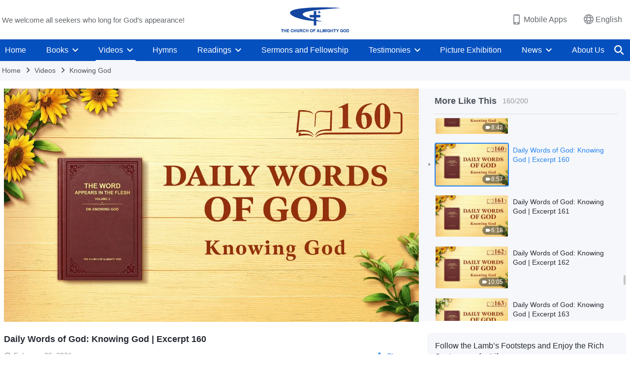

--- FILE ---
content_type: text/html; charset=UTF-8
request_url: https://en.godfootsteps.org/videos/knowing-God-excerpt-160-2.html
body_size: 23034
content:
<!DOCTYPE html>
<html dir="ltr" lang="en-US" prefix="og: https://ogp.me/ns#">
<head>
    
    <meta charset="UTF-8">
    <meta name="viewport" content="width=device-width, initial-scale=1.0, maximum-scale=1.0, user-scalable=no">
    <meta name="google-site-verification" content="sGSOMgTL7sHohUuvDuPlG4km8BtfIOutJbxjCT2A6Vw"/>
    <link rel="profile" href="https://gmpg.org/xfn/11">
        <link rel="alternate" href="https://www.godfootsteps.org" hreflang="zh-tw" title="全能神教會"/>
        <link rel="alternate" href="https://www.hidden-advent.org" hreflang="zh-cn" title="全能神教会"/>
        <link rel="alternate" href="https://ar.godfootsteps.org" hreflang="ar" title="كنيسة الله القدير"/>
        <link rel="alternate" href="https://bg.godfootsteps.org" hreflang="bg" title="Църквата на Всемогъщия Бог"/>
        <link rel="alternate" href="https://bn.godfootsteps.org" hreflang="bn" title="সর্বশক্তিমান ঈশ্বরের গির্জা"/>
        <link rel="alternate" href="https://de.godfootsteps.org" hreflang="de" title="Die Kirche des Allmächtigen Gottes"/>
        <link rel="alternate" href="https://el.godfootsteps.org" hreflang="el" title="Εκκλησία του Παντοδύναμου Θεού"/>
        <link rel="alternate" href="https://en.godfootsteps.org" hreflang="en" title="The Church of Almighty God"/>
        <link rel="alternate" href="https://es.godfootsteps.org" hreflang="es" title="Iglesia de Dios Todopoderoso"/>
        <link rel="alternate" href="https://fr.godfootsteps.org" hreflang="fr" title="L'Église de Dieu Tout-Puissant"/>
        <link rel="alternate" href="https://he.godfootsteps.org" hreflang="he" title="כנסיית האל הכול יכול"/>
        <link rel="alternate" href="https://hi.godfootsteps.org" hreflang="hi" title="सर्वशक्तिमान परमेश्वर की कलीसिया"/>
        <link rel="alternate" href="https://hmn.godfootsteps.org" hreflang="hmn" title="Pawg Ntseeg Ntawm Vajtswv Tus Uas Muaj Hwj Chim Loj Kawg Nkaus"/>
        <link rel="alternate" href="https://hr.godfootsteps.org" hreflang="hr" title="Crkva Svemogućeg Boga"/>
        <link rel="alternate" href="https://hu.godfootsteps.org" hreflang="hu" title="Mindenható Isten Egyháza"/>
        <link rel="alternate" href="https://id.godfootsteps.org" hreflang="id" title="Gereja Tuhan Yang Mahakuasa"/>
        <link rel="alternate" href="https://it.godfootsteps.org" hreflang="it" title="La Chiesa di Dio Onnipotente"/>
        <link rel="alternate" href="https://jp.godfootsteps.org" hreflang="ja" title="全能神教会"/>
        <link rel="alternate" href="https://km.godfootsteps.org" hreflang="km" title="ពួកជំនុំនៃព្រះដ៏មានគ្រប់ព្រះចេស្ដា"/>
        <link rel="alternate" href="https://kr.godfootsteps.org" hreflang="kr" title="전능하신 하나님 교회"/>
        <link rel="alternate" href="https://lo.godfootsteps.org" hreflang="lo" title="ຄຣິສຕະຈັກຂອງພຣະເຈົ້າອົງຊົງລິດທານຸພາບສູງສຸດ"/>
        <link rel="alternate" href="https://ml.godfootsteps.org" hreflang="ml" title="സര്‍വശക്തനായ ദൈവത്തിന്റെ സഭ"/>
        <link rel="alternate" href="https://mn.godfootsteps.org" hreflang="mn" title="Төгс Хүчит Бурханы Чуулган"/>
        <link rel="alternate" href="https://my.godfootsteps.org" hreflang="my" title="အနန္တတန်ခိုးရှင် ဘုရားသခင်၏အသင်းတော်"/>
        <link rel="alternate" href="https://ne.godfootsteps.org" hreflang="ne" title="सर्वशक्तिमान्‌ परमेश्‍वरको मण्डली"/>
        <link rel="alternate" href="https://nl.godfootsteps.org" hreflang="nl" title="De Kerk van Almachtige God"/>
        <link rel="alternate" href="https://pa.godfootsteps.org" hreflang="pa" title="ਸਰਬਸ਼ਕਤੀਮਾਨ ਪਰਮੇਸ਼ੁਰ ਦੀ ਕਲੀਸਿਯਾ"/>
        <link rel="alternate" href="https://pl.godfootsteps.org" hreflang="pl" title="Kościół Boga Wszechmogącego"/>
        <link rel="alternate" href="https://pt.godfootsteps.org" hreflang="pt" title="Igreja de Deus Todo-Poderoso"/>
        <link rel="alternate" href="https://ro.godfootsteps.org" hreflang="ro" title="Biserica lui Dumnezeu Atotputernic"/>
        <link rel="alternate" href="https://ru.godfootsteps.org" hreflang="ru" title="Церковь Всемогущего Бога"/>
        <link rel="alternate" href="https://sk.godfootsteps.org" hreflang="sk" title="Cirkev Všemohúceho Boha"/>
        <link rel="alternate" href="https://sr.godfootsteps.org" hreflang="sr" title="Crkva Svemogućeg Boga"/>
        <link rel="alternate" href="https://sv.godfootsteps.org" hreflang="sv" title="Allsmäktige Guds Kyrka"/>
        <link rel="alternate" href="https://sw.godfootsteps.org" hreflang="sw" title="Kanisa la Mwenyezi Mungu"/>
        <link rel="alternate" href="https://ta.godfootsteps.org" hreflang="ta" title="சர்வவல்லமையுள்ள தேவனுடைய திருச்சபை"/>
        <link rel="alternate" href="https://th.godfootsteps.org" hreflang="th" title="คริสตจักรแห่งพระเจ้าผู้ทรงมหิทธิฤทธิ์"/>
        <link rel="alternate" href="https://tl.godfootsteps.org" hreflang="tl" title="Ang Iglesia ng Makapangyarihang Diyos"/>
        <link rel="alternate" href="https://uk.godfootsteps.org" hreflang="uk" title="Церква Всемогутнього Бога"/>
        <link rel="alternate" href="https://ur.godfootsteps.org" hreflang="ur" title="قادر مطلق خدا کی کلیسیا"/>
        <link rel="alternate" href="https://vi.godfootsteps.org" hreflang="vi" title="Hội Thánh Đức Chúa Trời Toàn Năng"/>
        <link rel="alternate" href="https://zu.godfootsteps.org" hreflang="zu" title="IBandla LikaNkulunkulu USomandla"/>
        <meta http-equiv="x-dns-prefetch-control" content="on">
    <link rel="preconnect" href="//i.ytimg.com" crossorigin>
    <link rel="preconnect" href="//www.googletagmanager.com" crossorigin>
    <link rel="preconnect" href="//static.kingdomsalvation.org" crossorigin>
    <link rel="dns-prefetch" href="//i.ytimg.com">
    <link rel="dns-prefetch" href="//www.googletagmanager.com">
    <link rel="dns-prefetch" href="//static.kingdomsalvation.org">
    <link rel="apple-touch-icon" sizes="180x180" href="https://static.kingdomsalvation.org/cdn/images/website-icon/official/apple-touch-icon.png">
    <link rel="icon" type="image/png" sizes="32x32" href="https://static.kingdomsalvation.org/cdn/images/website-icon/official/favicon-32x32.png">
    <link rel="icon" type="image/png" sizes="16x16" href="https://static.kingdomsalvation.org/cdn/images/website-icon/official/favicon-16x16.png">

    
		<!-- All in One SEO 4.6.2 - aioseo.com -->
		<title>Daily Words of God: Knowing God | Excerpt 160 | The Church of Almighty God</title>
		<meta name="description" content="God does much more besides guaranteeing people’s safety, guaranteeing that they will not be devoured by Satan. He also does a great deal of preparatory work before choosing and saving someone. Firstly, God makes meticulous preparations regarding what kind of character you will have, what kind of family you will be born into, who your" />
		<meta name="robots" content="max-image-preview:large" />
		<link rel="canonical" href="https://en.godfootsteps.org/videos/knowing-God-excerpt-160-2.html" />
		<meta name="generator" content="All in One SEO (AIOSEO) 4.6.2" />
		<meta property="og:locale" content="en_US" />
		<meta property="og:site_name" content="The Church of Almighty God" />
		<meta property="og:type" content="article" />
		<meta property="og:title" content="Daily Words of God: Knowing God | Excerpt 160 | The Church of Almighty God" />
		<meta property="og:description" content="God does much more besides guaranteeing people’s safety, guaranteeing that they will not be devoured by Satan. He also does a great deal of preparatory work before choosing and saving someone. Firstly, God makes meticulous preparations regarding what kind of character you will have, what kind of family you will be born into, who your" />
		<meta property="og:url" content="https://en.godfootsteps.org/videos/knowing-God-excerpt-160-2.html" />
		<meta property="og:image" content="https://i.ytimg.com/vi/u1FALnzp--M/maxresdefault.jpg?v=20251112&amp;v=20251112" />
		<meta property="og:image:secure_url" content="https://i.ytimg.com/vi/u1FALnzp--M/maxresdefault.jpg?v=20251112&amp;v=20251112" />
		<meta property="article:publisher" content="https://www.facebook.com/godfootstepsen" />
		<meta name="twitter:card" content="summary_large_image" />
		<meta name="twitter:site" content="@churchAlmighty" />
		<meta name="twitter:title" content="Daily Words of God: Knowing God | Excerpt 160 | The Church of Almighty God" />
		<meta name="twitter:description" content="God does much more besides guaranteeing people’s safety, guaranteeing that they will not be devoured by Satan. He also does a great deal of preparatory work before choosing and saving someone. Firstly, God makes meticulous preparations regarding what kind of character you will have, what kind of family you will be born into, who your" />
		<meta name="twitter:image" content="https://i.ytimg.com/vi/u1FALnzp--M/maxresdefault.jpg?v=20251112" />
		<meta name="google" content="nositelinkssearchbox" />
		<script type="application/ld+json" class="aioseo-schema">
			{"@context":"https:\/\/schema.org","@graph":[{"@type":"BreadcrumbList","@id":"https:\/\/en.godfootsteps.org\/videos\/knowing-God-excerpt-160-2.html#breadcrumblist","itemListElement":[{"@type":"ListItem","@id":"https:\/\/en.godfootsteps.org\/#listItem","position":1,"name":"Home","item":"https:\/\/en.godfootsteps.org\/","nextItem":"https:\/\/en.godfootsteps.org\/videos\/knowing-God-excerpt-160-2.html#listItem"},{"@type":"ListItem","@id":"https:\/\/en.godfootsteps.org\/videos\/knowing-God-excerpt-160-2.html#listItem","position":2,"name":"Daily Words of God: Knowing God | Excerpt 160","previousItem":"https:\/\/en.godfootsteps.org\/#listItem"}]},{"@type":"Organization","@id":"https:\/\/en.godfootsteps.org\/#organization","name":"The Church of Almighty God","url":"https:\/\/en.godfootsteps.org\/","logo":{"@type":"ImageObject","url":"https:\/\/en.godfootsteps.org\/wp-content\/uploads\/the-church-of-almighty-god.svg","@id":"https:\/\/en.godfootsteps.org\/videos\/knowing-God-excerpt-160-2.html\/#organizationLogo","caption":"The Church of Almighty God"},"image":{"@id":"https:\/\/en.godfootsteps.org\/videos\/knowing-God-excerpt-160-2.html\/#organizationLogo"},"sameAs":["https:\/\/www.instagram.com\/thechurchofalmightygod\/","https:\/\/www.youtube.com\/godfootstepsen"]},{"@type":"WebPage","@id":"https:\/\/en.godfootsteps.org\/videos\/knowing-God-excerpt-160-2.html#webpage","url":"https:\/\/en.godfootsteps.org\/videos\/knowing-God-excerpt-160-2.html","name":"Daily Words of God: Knowing God | Excerpt 160 | The Church of Almighty God","description":"God does much more besides guaranteeing people\u2019s safety, guaranteeing that they will not be devoured by Satan. He also does a great deal of preparatory work before choosing and saving someone. Firstly, God makes meticulous preparations regarding what kind of character you will have, what kind of family you will be born into, who your","inLanguage":"en-US","isPartOf":{"@id":"https:\/\/en.godfootsteps.org\/#website"},"breadcrumb":{"@id":"https:\/\/en.godfootsteps.org\/videos\/knowing-God-excerpt-160-2.html#breadcrumblist"},"datePublished":"2021-02-26T05:06:13-06:00","dateModified":"2024-01-23T17:14:55-06:00"},{"@type":"WebSite","@id":"https:\/\/en.godfootsteps.org\/#website","url":"https:\/\/en.godfootsteps.org\/","name":"The Church of Almighty God","description":"The Lord Jesus Has Returned","inLanguage":"en-US","publisher":{"@id":"https:\/\/en.godfootsteps.org\/#organization"}}]}
		</script>
		<!-- All in One SEO -->

<style id='jetpack-sharing-buttons-style-inline-css' type='text/css'>
.jetpack-sharing-buttons__services-list{display:flex;flex-direction:row;flex-wrap:wrap;gap:0;list-style-type:none;margin:5px;padding:0}.jetpack-sharing-buttons__services-list.has-small-icon-size{font-size:12px}.jetpack-sharing-buttons__services-list.has-normal-icon-size{font-size:16px}.jetpack-sharing-buttons__services-list.has-large-icon-size{font-size:24px}.jetpack-sharing-buttons__services-list.has-huge-icon-size{font-size:36px}@media print{.jetpack-sharing-buttons__services-list{display:none!important}}ul.jetpack-sharing-buttons__services-list.has-background{padding:1.25em 2.375em}
</style>
<style id='classic-theme-styles-inline-css' type='text/css'>
/*! This file is auto-generated */
.wp-block-button__link{color:#fff;background-color:#32373c;border-radius:9999px;box-shadow:none;text-decoration:none;padding:calc(.667em + 2px) calc(1.333em + 2px);font-size:1.125em}.wp-block-file__button{background:#32373c;color:#fff;text-decoration:none}
</style>
<style id='global-styles-inline-css' type='text/css'>
body{--wp--preset--color--black: #000000;--wp--preset--color--cyan-bluish-gray: #abb8c3;--wp--preset--color--white: #ffffff;--wp--preset--color--pale-pink: #f78da7;--wp--preset--color--vivid-red: #cf2e2e;--wp--preset--color--luminous-vivid-orange: #ff6900;--wp--preset--color--luminous-vivid-amber: #fcb900;--wp--preset--color--light-green-cyan: #7bdcb5;--wp--preset--color--vivid-green-cyan: #00d084;--wp--preset--color--pale-cyan-blue: #8ed1fc;--wp--preset--color--vivid-cyan-blue: #0693e3;--wp--preset--color--vivid-purple: #9b51e0;--wp--preset--gradient--vivid-cyan-blue-to-vivid-purple: linear-gradient(135deg,rgba(6,147,227,1) 0%,rgb(155,81,224) 100%);--wp--preset--gradient--light-green-cyan-to-vivid-green-cyan: linear-gradient(135deg,rgb(122,220,180) 0%,rgb(0,208,130) 100%);--wp--preset--gradient--luminous-vivid-amber-to-luminous-vivid-orange: linear-gradient(135deg,rgba(252,185,0,1) 0%,rgba(255,105,0,1) 100%);--wp--preset--gradient--luminous-vivid-orange-to-vivid-red: linear-gradient(135deg,rgba(255,105,0,1) 0%,rgb(207,46,46) 100%);--wp--preset--gradient--very-light-gray-to-cyan-bluish-gray: linear-gradient(135deg,rgb(238,238,238) 0%,rgb(169,184,195) 100%);--wp--preset--gradient--cool-to-warm-spectrum: linear-gradient(135deg,rgb(74,234,220) 0%,rgb(151,120,209) 20%,rgb(207,42,186) 40%,rgb(238,44,130) 60%,rgb(251,105,98) 80%,rgb(254,248,76) 100%);--wp--preset--gradient--blush-light-purple: linear-gradient(135deg,rgb(255,206,236) 0%,rgb(152,150,240) 100%);--wp--preset--gradient--blush-bordeaux: linear-gradient(135deg,rgb(254,205,165) 0%,rgb(254,45,45) 50%,rgb(107,0,62) 100%);--wp--preset--gradient--luminous-dusk: linear-gradient(135deg,rgb(255,203,112) 0%,rgb(199,81,192) 50%,rgb(65,88,208) 100%);--wp--preset--gradient--pale-ocean: linear-gradient(135deg,rgb(255,245,203) 0%,rgb(182,227,212) 50%,rgb(51,167,181) 100%);--wp--preset--gradient--electric-grass: linear-gradient(135deg,rgb(202,248,128) 0%,rgb(113,206,126) 100%);--wp--preset--gradient--midnight: linear-gradient(135deg,rgb(2,3,129) 0%,rgb(40,116,252) 100%);--wp--preset--font-size--small: 13px;--wp--preset--font-size--medium: 20px;--wp--preset--font-size--large: 36px;--wp--preset--font-size--x-large: 42px;--wp--preset--spacing--20: 0.44rem;--wp--preset--spacing--30: 0.67rem;--wp--preset--spacing--40: 1rem;--wp--preset--spacing--50: 1.5rem;--wp--preset--spacing--60: 2.25rem;--wp--preset--spacing--70: 3.38rem;--wp--preset--spacing--80: 5.06rem;--wp--preset--shadow--natural: 6px 6px 9px rgba(0, 0, 0, 0.2);--wp--preset--shadow--deep: 12px 12px 50px rgba(0, 0, 0, 0.4);--wp--preset--shadow--sharp: 6px 6px 0px rgba(0, 0, 0, 0.2);--wp--preset--shadow--outlined: 6px 6px 0px -3px rgba(255, 255, 255, 1), 6px 6px rgba(0, 0, 0, 1);--wp--preset--shadow--crisp: 6px 6px 0px rgba(0, 0, 0, 1);}:where(.is-layout-flex){gap: 0.5em;}:where(.is-layout-grid){gap: 0.5em;}body .is-layout-flow > .alignleft{float: left;margin-inline-start: 0;margin-inline-end: 2em;}body .is-layout-flow > .alignright{float: right;margin-inline-start: 2em;margin-inline-end: 0;}body .is-layout-flow > .aligncenter{margin-left: auto !important;margin-right: auto !important;}body .is-layout-constrained > .alignleft{float: left;margin-inline-start: 0;margin-inline-end: 2em;}body .is-layout-constrained > .alignright{float: right;margin-inline-start: 2em;margin-inline-end: 0;}body .is-layout-constrained > .aligncenter{margin-left: auto !important;margin-right: auto !important;}body .is-layout-constrained > :where(:not(.alignleft):not(.alignright):not(.alignfull)){max-width: var(--wp--style--global--content-size);margin-left: auto !important;margin-right: auto !important;}body .is-layout-constrained > .alignwide{max-width: var(--wp--style--global--wide-size);}body .is-layout-flex{display: flex;}body .is-layout-flex{flex-wrap: wrap;align-items: center;}body .is-layout-flex > *{margin: 0;}body .is-layout-grid{display: grid;}body .is-layout-grid > *{margin: 0;}:where(.wp-block-columns.is-layout-flex){gap: 2em;}:where(.wp-block-columns.is-layout-grid){gap: 2em;}:where(.wp-block-post-template.is-layout-flex){gap: 1.25em;}:where(.wp-block-post-template.is-layout-grid){gap: 1.25em;}.has-black-color{color: var(--wp--preset--color--black) !important;}.has-cyan-bluish-gray-color{color: var(--wp--preset--color--cyan-bluish-gray) !important;}.has-white-color{color: var(--wp--preset--color--white) !important;}.has-pale-pink-color{color: var(--wp--preset--color--pale-pink) !important;}.has-vivid-red-color{color: var(--wp--preset--color--vivid-red) !important;}.has-luminous-vivid-orange-color{color: var(--wp--preset--color--luminous-vivid-orange) !important;}.has-luminous-vivid-amber-color{color: var(--wp--preset--color--luminous-vivid-amber) !important;}.has-light-green-cyan-color{color: var(--wp--preset--color--light-green-cyan) !important;}.has-vivid-green-cyan-color{color: var(--wp--preset--color--vivid-green-cyan) !important;}.has-pale-cyan-blue-color{color: var(--wp--preset--color--pale-cyan-blue) !important;}.has-vivid-cyan-blue-color{color: var(--wp--preset--color--vivid-cyan-blue) !important;}.has-vivid-purple-color{color: var(--wp--preset--color--vivid-purple) !important;}.has-black-background-color{background-color: var(--wp--preset--color--black) !important;}.has-cyan-bluish-gray-background-color{background-color: var(--wp--preset--color--cyan-bluish-gray) !important;}.has-white-background-color{background-color: var(--wp--preset--color--white) !important;}.has-pale-pink-background-color{background-color: var(--wp--preset--color--pale-pink) !important;}.has-vivid-red-background-color{background-color: var(--wp--preset--color--vivid-red) !important;}.has-luminous-vivid-orange-background-color{background-color: var(--wp--preset--color--luminous-vivid-orange) !important;}.has-luminous-vivid-amber-background-color{background-color: var(--wp--preset--color--luminous-vivid-amber) !important;}.has-light-green-cyan-background-color{background-color: var(--wp--preset--color--light-green-cyan) !important;}.has-vivid-green-cyan-background-color{background-color: var(--wp--preset--color--vivid-green-cyan) !important;}.has-pale-cyan-blue-background-color{background-color: var(--wp--preset--color--pale-cyan-blue) !important;}.has-vivid-cyan-blue-background-color{background-color: var(--wp--preset--color--vivid-cyan-blue) !important;}.has-vivid-purple-background-color{background-color: var(--wp--preset--color--vivid-purple) !important;}.has-black-border-color{border-color: var(--wp--preset--color--black) !important;}.has-cyan-bluish-gray-border-color{border-color: var(--wp--preset--color--cyan-bluish-gray) !important;}.has-white-border-color{border-color: var(--wp--preset--color--white) !important;}.has-pale-pink-border-color{border-color: var(--wp--preset--color--pale-pink) !important;}.has-vivid-red-border-color{border-color: var(--wp--preset--color--vivid-red) !important;}.has-luminous-vivid-orange-border-color{border-color: var(--wp--preset--color--luminous-vivid-orange) !important;}.has-luminous-vivid-amber-border-color{border-color: var(--wp--preset--color--luminous-vivid-amber) !important;}.has-light-green-cyan-border-color{border-color: var(--wp--preset--color--light-green-cyan) !important;}.has-vivid-green-cyan-border-color{border-color: var(--wp--preset--color--vivid-green-cyan) !important;}.has-pale-cyan-blue-border-color{border-color: var(--wp--preset--color--pale-cyan-blue) !important;}.has-vivid-cyan-blue-border-color{border-color: var(--wp--preset--color--vivid-cyan-blue) !important;}.has-vivid-purple-border-color{border-color: var(--wp--preset--color--vivid-purple) !important;}.has-vivid-cyan-blue-to-vivid-purple-gradient-background{background: var(--wp--preset--gradient--vivid-cyan-blue-to-vivid-purple) !important;}.has-light-green-cyan-to-vivid-green-cyan-gradient-background{background: var(--wp--preset--gradient--light-green-cyan-to-vivid-green-cyan) !important;}.has-luminous-vivid-amber-to-luminous-vivid-orange-gradient-background{background: var(--wp--preset--gradient--luminous-vivid-amber-to-luminous-vivid-orange) !important;}.has-luminous-vivid-orange-to-vivid-red-gradient-background{background: var(--wp--preset--gradient--luminous-vivid-orange-to-vivid-red) !important;}.has-very-light-gray-to-cyan-bluish-gray-gradient-background{background: var(--wp--preset--gradient--very-light-gray-to-cyan-bluish-gray) !important;}.has-cool-to-warm-spectrum-gradient-background{background: var(--wp--preset--gradient--cool-to-warm-spectrum) !important;}.has-blush-light-purple-gradient-background{background: var(--wp--preset--gradient--blush-light-purple) !important;}.has-blush-bordeaux-gradient-background{background: var(--wp--preset--gradient--blush-bordeaux) !important;}.has-luminous-dusk-gradient-background{background: var(--wp--preset--gradient--luminous-dusk) !important;}.has-pale-ocean-gradient-background{background: var(--wp--preset--gradient--pale-ocean) !important;}.has-electric-grass-gradient-background{background: var(--wp--preset--gradient--electric-grass) !important;}.has-midnight-gradient-background{background: var(--wp--preset--gradient--midnight) !important;}.has-small-font-size{font-size: var(--wp--preset--font-size--small) !important;}.has-medium-font-size{font-size: var(--wp--preset--font-size--medium) !important;}.has-large-font-size{font-size: var(--wp--preset--font-size--large) !important;}.has-x-large-font-size{font-size: var(--wp--preset--font-size--x-large) !important;}
.wp-block-navigation a:where(:not(.wp-element-button)){color: inherit;}
:where(.wp-block-post-template.is-layout-flex){gap: 1.25em;}:where(.wp-block-post-template.is-layout-grid){gap: 1.25em;}
:where(.wp-block-columns.is-layout-flex){gap: 2em;}:where(.wp-block-columns.is-layout-grid){gap: 2em;}
.wp-block-pullquote{font-size: 1.5em;line-height: 1.6;}
</style>

<!-- <meta name="GmediaGallery" version="1.22.0/1.8.0" license="" /> -->
<script type="application/ld+json">
        [{
            "@context": "http://schema.org",
            "@type": "WebSite",
            "name": "The Church of Almighty God",
            "url": "https://en.godfootsteps.org"
        }]
        </script>
<script>
        window.$g2_config = {
            site_lang:"en_US",
            site_type:"official",
            is_cn:false,
            is_latin:true,
            is_rtl:false,
            media_url:"https://static.kingdomsalvation.org",
            s_footnotes:"FOOTNOTES",
            template_name:"page-video-player",
            videoPlatform:"YouTube",
            facebook_user_name:"EasternLightningen",
            host_name:"https://en.godfootsteps.org",
            comments_platform:"jetpack",
        }
        </script>
  <script type="text/javascript">
    function getBrowserInfo() {
      var Sys = {};
      var ua = navigator.userAgent.toLowerCase();
      var re = /(rv:|msie|edge|firefox|chrome|opera|version).*?([\d.]+)/;
      var m = ua.match(re);
      Sys.browser = m[1].replace(/version/, "'safari");
      Sys.ver = m[2];
      return Sys;
    }

    function versionInfo() {
      document.documentElement.setAttribute('versionOld', 'true');
      document.write('<style type="text/css" id="BrowVer">html[versionOld]{display:none;}</style>');
    }
    var sys = getBrowserInfo();
    switch (sys.browser) {
      case 'chrome':
        parseInt(sys.ver) <= 60 && versionInfo();
        break;
      case 'firefox':
        parseInt(sys.ver) <= 50 && versionInfo();
        break;
      case 'safari':
        parseInt(sys.ver) <= 10 && versionInfo();
        break;
        //  IE
      case 'rv':
      case 'msie':
        parseInt(sys.ver) <= 10 && versionInfo();
        break;
      case 'opera':
        parseInt(sys.ver) <= 10 && versionInfo();
        break;
      default:
        ''
        break;
    }
  </script>
        <link rel="stylesheet" type="text/css" href="https://static.kingdomsalvation.org/cdn/v3/official/framework/css/framework.min.css?v=20251112">
        <link rel="stylesheet" type="text/css" href="https://static.kingdomsalvation.org/cdn/v3/common/header/header.min.css?v=20251112">
                <link rel="stylesheet" type="text/css" href="https://static.kingdomsalvation.org/cdn/v3/common/footer/footer.min.css?v=20251112" media="print" onload="this.media='all'">
                <link rel="stylesheet" href="https://static.kingdomsalvation.org/cdn/v3/common/call-action-guild/call-action-guild.min.css?v=20251112" media="print" onload="this.media='all'">
<link rel="stylesheet" type="text/css" href="https://cdnjs.cloudflare.com/ajax/libs/clusterize.js/0.18.0/clusterize.min.css">
<link rel="stylesheet" type="text/css" href="https://static.kingdomsalvation.org/cdn/v3/common/page-video-player/page-video-player.min.css?v=20251112">
<script type="text/javascript">
/* <![CDATA[ */
var gospelAjax = {"ajaxurl":"https:\/\/en.godfootsteps.org\/wp-admin\/admin-ajax.php","security":"0c3af65707"};
/* ]]> */
</script>
    <style>@font-face{font-family:icomoon;src:url('https://static.kingdomsalvation.org/cdn/v3/sources/fonts/official/fonts/icomoon.woff?v=20251112') format('woff');font-weight: normal;font-style:normal;font-display:swap}[class*=" icon-"],[class^=icon-]{font-family:icomoon!important;speak:never;font-style:normal;font-weight:400;font-variant:normal;text-transform:none;line-height:1;-webkit-font-smoothing:antialiased;-moz-osx-font-smoothing:grayscale}.icon-videos-list:before{content:"\e945";color:#fff;}.icon-content-copy:before{content:"\e942";color:#666}.icon-widgets:before{content:"\e943";color:#666}.icon-filter-list:before{content:"\e944"}.icon-youtube .path1:before{content:"\e940";color:#fff}.icon-youtube .path2:before{content:"\e941";margin-left:-1.421875em;color:#000}.icon-chatonline .path1:before{content:"\e93d";color:#8ad686}.icon-chatonline .path2:before{content:"\e93e";margin-left:-1.23046875em;color:#fff}.icon-chatonline .path3:before{content:"\e93f";margin-left:-1.23046875em;color:#4db748}.icon-chat-icon .path1:before{content:"\e903";color:none;opacity:.85}.icon-chat-icon .path2:before{content:"\e904";margin-left:-1em;color:#000;opacity:.85}.icon-chat-icon .path3:before{content:"\e93b";margin-left:-1em;color:#fff;opacity:.85}.icon-close:before{content:"\e922"}.icon-cached:before{content:"\e93c"}.icon-lrc:before{content:"\e902"}.icon-send:before{content:"\e901"}.icon-volume-off:before{content:"\e93a"}.icon-play-arrow-filled:before{content:"\e900"}.icon-repeat-one:before{content:"\e938"}.icon-copy-link:before{content:"\e905"}.icon-communication-list:before{content:"\e906"}.icon-font-setting:before{content:"\e907"}.icon-font-add:before{content:"\e908"}.icon-font-cut:before{content:"\e909"}.icon-shuffle:before{content:"\e90a"}.icon-repeat:before{content:"\e90b"}.icon-share:before{content:"\e90c"}.icon-list-download:before{content:"\e90d"}.icon-text-rotate-vertical:before{content:"\e90e"}.icon-movie:before{content:"\e90f"}.icon-line-movie:before{content:"\e910"}.icon-forum:before{content:"\e911"}.icon-audio:before{content:"\e912"}.icon-books:before{content:"\e913"}.icon-search:before{content:"\e914"}.icon-headset:before{content:"\e915"}.icon-volume-mute:before{content:"\e916"}.icon-expand-more:before{content:"\e917"}.icon-expand-less:before{content:"\e918"}.icon-fullscreen-exit:before{content:"\e919"}.icon-fullscreen:before{content:"\e91a"}.icon-videocam:before{content:"\e91b"}.icon-play-arrow-outline:before{content:"\e91c"}.icon-cloud-download:before{content:"\e91d"}.icon-tune:before{content:"\e91e"}.icon-palette:before{content:"\e91f"}.icon-more-vert:before{content:"\e920"}.icon-menu:before{content:"\e921"}.icon-cancel:before{content:"\e923"}.icon-arrow-drop-down:before{content:"\e924"}.icon-arrow-back:before{content:"\e925"}.icon-navigate-next:before{content:"\e926"}.icon-navigate-before:before{content:"\e927"}.icon-phone-iphone:before{content:"\e928"}.icon-format-list-bulleted:before{content:"\e929"}.icon-mail-outline:before{content:"\e92a"}.icon-call:before{content:"\e92b"}.icon-playlist-play:before{content:"\e92c"}.icon-volume-up:before{content:"\e92d"}.icon-play-circle-outline:before{content:"\e92e"}.icon-pause-circle-outline:before{content:"\e92f"}.icon-skip-previous:before{content:"\e930"}.icon-skip-next:before{content:"\e931"}.icon-playlist-add:before{content:"\e932"}.icon-high-quality:before{content:"\e933"}.icon-language:before{content:"\e934"}.icon-list:before{content:"\e935"}.icon-history:before{content:"\e936"}.icon-view-list:before{content:"\e937"}.icon-view-module:before{content:"\e939"}</style>
    <style id="customCss"></style>

    <!-- Google Tag Manager -->
    <script>
        (function(w,d,s,l,i){
            w[l]=w[l]||[];
            w[l].push({'gtm.start':new Date().getTime(),event:'gtm.js'});
            var f=d.getElementsByTagName(s)[0],j=d.createElement(s),dl=l != 'dataLayer'?'&l='+l:'';
            j.async=true;j.src='https://www.googletagmanager.com/gtm.js?id='+i+dl;
            f.parentNode.insertBefore(j, f);
        })
        (window, document, 'script', 'dataLayer', 'GTM-P5C3B3B');
    </script>
    <!-- End Google Tag Manager -->
</head>
<body class="latin default-similar-videos" site_type="official" template_name="page-video-player">
<!-- Google Tag Manager (noscript) -->
<noscript>
    <iframe src="https://www.googletagmanager.com/ns.html?id=GTM-P5C3B3B" height="0" width="0" style="display:none;visibility:hidden"></iframe>
</noscript>
<!-- End Google Tag Manager (noscript) -->
<div class="head-commercial-wrap d-xl-none" data-showType="video_mp4" data-fixed="false" data-loop="yes" widgetId="commercial_whole_device_top">
    <a class="recom-item messenger-payload"  href="https://m.me/lifeinspirationalmessages?ref=website" data-android="" data-ios=""
        data-tab-img="https://en.godfootsteps.org/wp-content/uploads/2023/07/WB-TAB-ZB20230711-EN-1536×190.mp4" data-mb-img="https://en.godfootsteps.org/wp-content/uploads/2023/07/WB-MB-ZB20230711-EN-750×150.mp4" data-adname=""
        data-title="" tabIndex="0" linkType="page_link" target="_blank" data-ref="TOP-AD"></a>
</div><header id="header">
    <div class="container head">
        <p class="d-none d-xl-block">We welcome all seekers who long for God’s appearance!</p>
        <button id="sidenav-btn" data-target="mobile-slide-out" class="d-xl-none btn btn-icon"><i class="icon-menu"></i>
        </button>
        <a href="https://en.godfootsteps.org" class="logo" title="The Church of Almighty God">
            <img src="https://en.godfootsteps.org/wp-content/uploads/2023/09/ZB-LOGO-en20181202.svg" alt="The Church of Almighty God" title="The Church of Almighty God">
            <h1>The Church of Almighty God</h1>
        </a>
        <div class="head-right">
            <a href="javascript:;" id="apps-trigger-btn" class="mobile-app">
                <i class="icon-phone-iphone"></i>Mobile Apps</a>
            <button class="language"><i class="icon-language"></i>English</button>
            <button class="mb-search-show-btn d-xl-none btn btn-icon"><i class="icon-search"></i></button>
        </div>
    </div>
    <nav id="navbar" class="d-none d-xl-block">
        <div class="container nav-box-navigation">
			<ul id="nav-menu" class="menu"><li class="menu-item menu-item-type-post_type"><a href="https://en.godfootsteps.org/">Home</a></li>
<li class="menu-item menu-item-type-post_type menu-item-has-children"><a href="https://en.godfootsteps.org/books.html">Books</a><button class="btn icon-expand-more"></button>
<ul class="sub-menu">
	<li class="menu-item"><a href="/books/utterances-of-christ.html">Utterances of Christ of the Last Days</a></li>
	<li class="menu-item"><a href="/books/gospel-books.html">Gospel Books</a></li>
	<li class="menu-item"><a href="/books/books-on-life-entry.html">Books on Life Entry</a></li>
	<li class="menu-item"><a href="/books/books-of-testimonies.html">Experiential Testimonies</a></li>
</ul>
</li>
<li class="menu-item menu-item-type-post_type menu-item-has-children"><a href="https://en.godfootsteps.org/videos.html">Videos</a><button class="btn icon-expand-more"></button>
<ul class="sub-menu">
	<li class="menu-item menu-item-has-children"><a href="#">Readings of Almighty God’s Words</a><button class="btn icon-expand-more"></button>
	<ul class="sub-menu">
		<li class="menu-item"><a href="/video-category/readings-of-Almighty-God-s-words.html">Readings from The Word, Volume 1: The Appearance and Work of God</a></li>
		<li class="menu-item"><a href="https://en.godfootsteps.org/video-category/the-way-to-know-God.html">Readings from The Word, Volume 2: On Knowing God</a></li>
		<li class="menu-item"><a href="/video-category/records-of-talks-of-Christ-of-the-last-days.html">Readings from The Word, Volume 3: The Discourses of Christ of the Last Days</a></li>
		<li class="menu-item"><a href="/video-category/video-exposing-antichrists.html">Readings from The Word, Volume 4: Exposing Antichrists</a></li>
		<li class="menu-item"><a href="https://en.godfootsteps.org/video-category/video-responsibilities-of-leaders-and-workers.html">Readings from The Word, Volume 5: The Responsibilities of Leaders and Workers</a></li>
		<li class="menu-item"><a href="https://en.godfootsteps.org/video-category/video-on-the-pursuit-of-the-truth.html">Readings from The Word, Volume 6: On the Pursuit of the Truth</a></li>
	</ul>
</li>
	<li class="menu-item"><a href="/video-category/daily-words-of-God.html">Readings from Daily Words of God</a></li>
	<li class="menu-item"><a href="https://en.godfootsteps.org/video-category/gospel-movies.html">Gospel Movies</a></li>
	<li class="menu-item"><a href="https://en.godfootsteps.org/video-category/persecution-experience-movies.html">Religious Persecution Movies</a></li>
	<li class="menu-item"><a href="/video-category/experience-testimonies.html">Church Life Testimonies</a></li>
	<li class="menu-item"><a href="https://en.godfootsteps.org/video-category/life-experience-testimonies.html">Life Experience Testimony Movies</a></li>
	<li class="menu-item"><a href="https://en.godfootsteps.org/video-category/sermons-seeking-true-faith.html">Sermon Series: Seeking True Faith</a></li>
	<li class="menu-item"><a href="/video-category/kingdom-mv-series.html">Music Videos</a></li>
	<li class="menu-item"><a href="/video-category/kingdom-songs-of-praise.html">Dance Performances to Choral Music</a></li>
	<li class="menu-item"><a href="https://en.godfootsteps.org/video-category/choir.html">Choral Video Series</a></li>
	<li class="menu-item"><a href="https://en.godfootsteps.org/video-category/the-life-of-the-church-artistic-series.html">Church Life—Variety Show Series</a></li>
	<li class="menu-item"><a href="/video-category/hymn-collections.html">Hymn Compilations</a></li>
	<li class="menu-item"><a href="https://en.godfootsteps.org/video-category/hymn-videos.html">Hymn Videos</a></li>
	<li class="menu-item"><a href="https://en.godfootsteps.org/video-category/disclosure-of-the-true-facts.html">Revealing the Truth</a></li>
	<li class="menu-item"><a href="/video-category/wonderful-movie-clips.html">Featured Movie Extracts</a></li>
	<li class="menu-item menu-item-has-children"><a href="/video-category/feature-pages.html">Film Works Highlights</a><button class="btn icon-expand-more"></button>
	<ul class="sub-menu">
		<li class="menu-item"><a href="https://en.godfootsteps.org/video-category/choir-pages.html">Choral Works Highlights</a></li>
		<li class="menu-item"><a href="https://en.godfootsteps.org/video-category/gospel-movie-pages.html">Film Highlights</a></li>
	</ul>
</li>
</ul>
</li>
<li class="menu-item menu-item-type-post_type"><a href="https://en.godfootsteps.org/hymns.html">Hymns</a></li>
<li class="menu-item menu-item-type-post_type menu-item-has-children"><a href="https://en.godfootsteps.org/audios.html">Readings</a><button class="btn icon-expand-more"></button>
<ul class="sub-menu">
	<li class="menu-item"><a href="https://en.godfootsteps.org/readings-knowing-God.html">Daily Words of God: Knowing God</a></li>
	<li class="menu-item menu-item-has-children"><a href="https://en.godfootsteps.org/readings-a-christian-life.html">Daily Words of God: A Christian Life</a><button class="btn icon-expand-more"></button>
	<ul class="sub-menu">
		<li class="menu-item"><a href="https://en.godfootsteps.org/the-three-stages-of-work.html">The Three Stages of Work</a></li>
		<li class="menu-item"><a href="https://en.godfootsteps.org/God-s-appearance-and-work.html">God’s Appearance and Work</a></li>
		<li class="menu-item"><a href="https://en.godfootsteps.org/judgment-in-the-last-days.html">Judgment in the Last Days</a></li>
		<li class="menu-item"><a href="https://en.godfootsteps.org/the-incarnation.html">The Incarnation</a></li>
		<li class="menu-item"><a href="https://en.godfootsteps.org/knowing-God-s-work.html">Knowing God’s Work</a></li>
		<li class="menu-item"><a href="https://en.godfootsteps.org/God-s-disposition-and-what-He-has-and-is.html">God’s Disposition and What He Has and Is</a></li>
		<li class="menu-item"><a href="https://en.godfootsteps.org/mysteries-about-the-bible.html">Mysteries About the Bible</a></li>
		<li class="menu-item"><a href="https://en.godfootsteps.org/exposing-religious-notions.html">Exposing Religious Notions</a></li>
		<li class="menu-item"><a href="https://en.godfootsteps.org/exposing-mankind-s-corruption.html">Exposing Mankind’s Corruption</a></li>
		<li class="menu-item"><a href="https://en.godfootsteps.org/entry-into-life.html">Entry Into Life</a></li>
		<li class="menu-item"><a href="https://en.godfootsteps.org/destinations-and-outcomes.html">Destinations and Outcomes</a></li>
	</ul>
</li>
	<li class="menu-item"><a href="https://en.godfootsteps.org/recital-the-word-appears-in-the-flesh-readings.html">The Word, Volume 1: The Appearance and Work of God (Selections)</a></li>
	<li class="menu-item"><a href="https://en.godfootsteps.org/readings-on-knowing-God-selections.html">The Word, Volume 2: On Knowing God (Full Chapters)</a></li>
	<li class="menu-item"><a href="https://en.godfootsteps.org/readings-records-of-talks-of-Christ-of-the-last-days.html">The Word, Volume 3: The Discourses of Christ of the Last Days (Full Chapters)</a></li>
	<li class="menu-item"><a href="https://en.godfootsteps.org/audio-exposing-antichrists.html">The Word, Volume 4: Exposing Antichrists (Full Chapters)</a></li>
	<li class="menu-item"><a href="https://en.godfootsteps.org/audio-responsibilities-of-leaders-and-workers.html">The Word, Volume 5: The Responsibilities of Leaders and Workers (Full Chapters)</a></li>
	<li class="menu-item"><a href="https://en.godfootsteps.org/audio-on-the-pursuit-of-the-truth.html">The Word, Volume 6: On the Pursuit of the Truth (Full Chapters)</a></li>
</ul>
</li>
<li class="menu-item"><a href="/preaching.html">Sermons and Fellowship</a></li>
<li class="menu-item menu-item-has-children"><a href="/testimonies.html">Testimonies</a><button class="btn icon-expand-more"></button>
<ul class="sub-menu">
	<li class="menu-item menu-item-has-children"><a href="https://en.godfootsteps.org/testimonies-categories/testimonies-of-life-experiences.html">Testimonies of Life Experiences</a><button class="btn icon-expand-more"></button>
	<ul class="sub-menu">
		<li class="menu-item"><a href="https://en.godfootsteps.org/testimonies-categories/resolving-arrogance-self-righteousness.html">Resolving Arrogance and Self-righteousness</a></li>
		<li class="menu-item"><a href="https://en.godfootsteps.org/testimonies-categories/resolving-selfishness-and-baseness.html">Resolving Selfishness and Baseness</a></li>
		<li class="menu-item"><a href="https://en.godfootsteps.org/testimonies-categories/resolving-perfunctoriness.html">Resolving Perfunctoriness</a></li>
		<li class="menu-item"><a href="https://en.godfootsteps.org/testimonies-categories/resolving-deceit-and-trickery.html">Resolving Deceitfulness and Deceit</a></li>
		<li class="menu-item"><a href="https://en.godfootsteps.org/testimonies-categories/resolving-pursuit-of-status.html">Resolving the Pursuit of Status</a></li>
		<li class="menu-item"><a href="https://en.godfootsteps.org/testimonies-categories/resolving-guardedness-and-misunderstanding.html">Resolving Guardedness and Misunderstandings</a></li>
		<li class="menu-item"><a href="https://en.godfootsteps.org/testimonies-categories/resolving-hypocrisy-and-pretense.html">Resolving the Disguising of the Self</a></li>
		<li class="menu-item"><a href="https://en.godfootsteps.org/testimonies-categories/resolving-intent-to-gain-blessings.html">Resolving Intentions for Blessings</a></li>
		<li class="menu-item"><a href="https://en.godfootsteps.org/testimonies-categories/resolving-traditional-notions.html">Resolving Traditional Notions</a></li>
		<li class="menu-item"><a href="https://en.godfootsteps.org/testimonies-categories/resolving-people-pleaser-mentality.html">Resolving People Pleasing Behavior</a></li>
		<li class="menu-item"><a href="https://en.godfootsteps.org/testimonies-categories/other-1.html">Other</a></li>
	</ul>
</li>
	<li class="menu-item"><a href="/testimonies-categories/overcomers.html">Persecution Testimonies</a></li>
	<li class="menu-item menu-item-has-children"><a href="/testimonies-categories/testimonies-of-returning-to-god.html">Testimonies of Returning to God</a><button class="btn icon-expand-more"></button>
	<ul class="sub-menu">
		<li class="menu-item"><a href="https://en.godfootsteps.org/testimonies-categories/welcoming-the-lords-return.html">Welcoming the Lord’s Return</a></li>
		<li class="menu-item"><a href="/testimonies-categories/spiritual-battles.html">Spiritual Warfare</a></li>
		<li class="menu-item"><a href="/testimonies-categories/perception-of-life.html">Perception of Life</a></li>
	</ul>
</li>
	<li class="menu-item"><a href="https://en.godfootsteps.org/testimonies-categories/sermon-articles.html">Sermon Articles</a></li>
	<li class="menu-item"><a href="https://en.godfootsteps.org/testimonies-categories/faith-guide.html">A Guidebook for Faith</a></li>
	<li class="menu-item menu-item-has-children"><a href="/testimonies-categories/soul-harbor.html">Faith and Life</a><button class="btn icon-expand-more"></button>
	<ul class="sub-menu">
		<li class="menu-item"><a href="https://en.godfootsteps.org/testimonies-categories/family-marriage.html">Family</a></li>
		<li class="menu-item"><a href="/testimonies-categories/relating-to-children.html">How to Treat One’s Children</a></li>
		<li class="menu-item"><a href="/testimonies-categories/relating-to-parents.html">How to Treat One’s Parents</a></li>
		<li class="menu-item"><a href="/testimonies-categories/workplace-and-career.html">Workplace</a></li>
		<li class="menu-item"><a href="/testimonies-categories/other.html">Other</a></li>
	</ul>
</li>
</ul>
</li>
<li class="menu-item"><a href="https://en.godfootsteps.org/special-topic/picture-exhibition/">Picture Exhibition</a></li>
<li class="menu-item menu-item-type-post_type menu-item-has-children"><a href="https://en.godfootsteps.org/news.html">News</a><button class="btn icon-expand-more"></button>
<ul class="sub-menu">
	<li class="menu-item"><a href="/news-categories/church-news.html">Church News</a></li>
	<li class="menu-item"><a href="/news-categories/special-focus.html">Special Focus</a></li>
	<li class="menu-item"><a href="/news-categories/interviews-comments.html">Interviews &#038; Comments</a></li>
	<li class="menu-item"><a href="https://en.godfootsteps.org/persecution-categories/comprehensive-report.html">Reports of Typical Cases of the CCP Government’s Persecution of Christians From The Church of Almighty God</a></li>
</ul>
</li>
<li class="menu-item menu-item-type-post_type"><a href="https://en.godfootsteps.org/about-us.html">About Us</a></li>
</ul>            <button class="nav-search-btn"><i class="icon-search"></i><i class="icon-close"></i></button>
        </div>
        <section class="pc-search-wrapper">
            <form action="https://en.godfootsteps.org" method="get">
                <div class="search-box">
                    <meta content="https://en.godfootsteps.org/?s={s}">
                    <div class="search-input">
                        <i class="icon-search"></i>
                        <input type="search" class="sinput form-control" autocomplete="off" placeholder="Search..." name="s">
                        <button class="clear-btn d-none"><i class="icon-close"></i></button>
                        <button class="category-btn"><span>Filter</span><i class="icon-expand-more d-none d-md-block"></i><i class="icon-filter-list d-md-none"></i></button>
                    </div>
                    <button type="submit" class="search-btn btn">Search</button>
                </div>
            </form>
        </section>
    </nav>
</header>
<div id="mobile-slide-out" class="sidenav">
    <div class="sidenav-wrapper">
        <div class="sidenav-head">
            <button class="btn btn-icon sidenav-close"><i class="icon-close"></i></button>
        </div>
        <div class="sidenav-content">
            <a href="javascript:;" id="mobile-sidenav-apps">Mobile Apps <i class="icon-expand-more"></i></a>
        </div>
    </div>
</div>
<div id="lang-wrapper" class="modal">
    <div class="modal-dialog">
        <div class="modal-box modal-content">
            <button class="focus sidenav-close"><i class="icon-navigate-before"></i>Back            </button>
            <div class="modal-header"><p>Language</p>
                <button class="btn btn-icon modal-header-close"><i class="icon-close"></i></button>
            </div>
            <div class="modal-body-content">
                <div class="lang-content d-flex">
											                        <a  href="https://www.godfootsteps.org" title="全能神教會" data-content="繁體中文">全能神教會</a>
											                        <a  href="https://www.hidden-advent.org" title="全能神教会" data-content="简体中文">全能神教会</a>
											                        <a  href="https://ar.godfootsteps.org" title="كنيسة الله القدير" data-content="العربية">كنيسة الله القدير</a>
											                        <a  href="https://bg.godfootsteps.org" title="Църквата на Всемогъщия Бог" data-content="Български">Църквата на Всемогъщия Бог</a>
											                        <a  href="https://bn.godfootsteps.org" title="সর্বশক্তিমান ঈশ্বরের গির্জা" data-content="বাংলা">সর্বশক্তিমান ঈশ্বরের গির্জা</a>
											                        <a  href="https://de.godfootsteps.org" title="Die Kirche des Allmächtigen Gottes" data-content="Deutsch">Die Kirche des Allmächtigen Gottes</a>
											                        <a  href="https://el.godfootsteps.org" title="Εκκλησία του Παντοδύναμου Θεού" data-content="Ελληνικά">Εκκλησία του Παντοδύναμου Θεού</a>
											                        <a class="active" href="https://en.godfootsteps.org" title="The Church of Almighty God" data-content="English">The Church of Almighty God</a>
											                        <a  href="https://es.godfootsteps.org" title="Iglesia de Dios Todopoderoso" data-content="Español">Iglesia de Dios Todopoderoso</a>
											                        <a  href="https://fr.godfootsteps.org" title="L'Église de Dieu Tout-Puissant" data-content="Français">L'Église de Dieu Tout-Puissant</a>
											                        <a  href="https://he.godfootsteps.org" title="כנסיית האל הכול יכול" data-content="עברית">כנסיית האל הכול יכול</a>
											                        <a  href="https://hi.godfootsteps.org" title="सर्वशक्तिमान परमेश्वर की कलीसिया" data-content="हिन्दी">सर्वशक्तिमान परमेश्वर की कलीसिया</a>
											                        <a  href="https://hmn.godfootsteps.org" title="Pawg Ntseeg Ntawm Vajtswv Tus Uas Muaj Hwj Chim Loj Kawg Nkaus" data-content="Hmoob">Pawg Ntseeg Ntawm Vajtswv Tus Uas Muaj Hwj Chim Loj Kawg Nkaus</a>
											                        <a  href="https://hr.godfootsteps.org" title="Crkva Svemogućeg Boga" data-content="Hrvatski">Crkva Svemogućeg Boga</a>
											                        <a  href="https://hu.godfootsteps.org" title="Mindenható Isten Egyháza" data-content="Magyar">Mindenható Isten Egyháza</a>
											                        <a  href="https://id.godfootsteps.org" title="Gereja Tuhan Yang Mahakuasa" data-content="Indonesia">Gereja Tuhan Yang Mahakuasa</a>
											                        <a  href="https://it.godfootsteps.org" title="La Chiesa di Dio Onnipotente" data-content="Italiano">La Chiesa di Dio Onnipotente</a>
											                        <a  href="https://jp.godfootsteps.org" title="全能神教会" data-content="日本語">全能神教会</a>
											                        <a  href="https://km.godfootsteps.org" title="ពួកជំនុំនៃព្រះដ៏មានគ្រប់ព្រះចេស្ដា" data-content="ភាសាខ្មែរ">ពួកជំនុំនៃព្រះដ៏មានគ្រប់ព្រះចេស្ដា</a>
											                        <a  href="https://kr.godfootsteps.org" title="전능하신 하나님 교회" data-content="한국어">전능하신 하나님 교회</a>
											                        <a  href="https://lo.godfootsteps.org" title="ຄຣິສຕະຈັກຂອງພຣະເຈົ້າອົງຊົງລິດທານຸພາບສູງສຸດ" data-content="ລາວ">ຄຣິສຕະຈັກຂອງພຣະເຈົ້າອົງຊົງລິດທານຸພາບສູງສຸດ</a>
											                        <a  href="https://ml.godfootsteps.org" title="സര്‍വശക്തനായ ദൈവത്തിന്റെ സഭ" data-content="മലയാളം">സര്‍വശക്തനായ ദൈവത്തിന്റെ സഭ</a>
											                        <a  href="https://mn.godfootsteps.org" title="Төгс Хүчит Бурханы Чуулган" data-content="Монгол">Төгс Хүчит Бурханы Чуулган</a>
											                        <a  href="https://my.godfootsteps.org" title="အနန္တတန်ခိုးရှင် ဘုရားသခင်၏အသင်းတော်" data-content="မြန်မာဘာသာ">အနန္တတန်ခိုးရှင် ဘုရားသခင်၏အသင်းတော်</a>
											                        <a  href="https://ne.godfootsteps.org" title="सर्वशक्तिमान्‌ परमेश्‍वरको मण्डली" data-content="नेपाली">सर्वशक्तिमान्‌ परमेश्‍वरको मण्डली</a>
											                        <a  href="https://nl.godfootsteps.org" title="De Kerk van Almachtige God" data-content="Nederlands">De Kerk van Almachtige God</a>
											                        <a  href="https://pa.godfootsteps.org" title="ਸਰਬਸ਼ਕਤੀਮਾਨ ਪਰਮੇਸ਼ੁਰ ਦੀ ਕਲੀਸਿਯਾ" data-content="ਪੰਜਾਬੀ">ਸਰਬਸ਼ਕਤੀਮਾਨ ਪਰਮੇਸ਼ੁਰ ਦੀ ਕਲੀਸਿਯਾ</a>
											                        <a  href="https://pl.godfootsteps.org" title="Kościół Boga Wszechmogącego" data-content="Polski">Kościół Boga Wszechmogącego</a>
											                        <a  href="https://pt.godfootsteps.org" title="Igreja de Deus Todo-Poderoso" data-content="Português">Igreja de Deus Todo-Poderoso</a>
											                        <a  href="https://ro.godfootsteps.org" title="Biserica lui Dumnezeu Atotputernic" data-content="Română">Biserica lui Dumnezeu Atotputernic</a>
											                        <a  href="https://ru.godfootsteps.org" title="Церковь Всемогущего Бога" data-content="Русский">Церковь Всемогущего Бога</a>
											                        <a  href="https://sk.godfootsteps.org" title="Cirkev Všemohúceho Boha" data-content="Slovenčina">Cirkev Všemohúceho Boha</a>
											                        <a  href="https://sr.godfootsteps.org" title="Crkva Svemogućeg Boga" data-content="Srpski">Crkva Svemogućeg Boga</a>
											                        <a  href="https://sv.godfootsteps.org" title="Allsmäktige Guds Kyrka" data-content="Svenska">Allsmäktige Guds Kyrka</a>
											                        <a  href="https://sw.godfootsteps.org" title="Kanisa la Mwenyezi Mungu" data-content="Kiswahili">Kanisa la Mwenyezi Mungu</a>
											                        <a  href="https://ta.godfootsteps.org" title="சர்வவல்லமையுள்ள தேவனுடைய திருச்சபை" data-content="தமிழ்">சர்வவல்லமையுள்ள தேவனுடைய திருச்சபை</a>
											                        <a  href="https://th.godfootsteps.org" title="คริสตจักรแห่งพระเจ้าผู้ทรงมหิทธิฤทธิ์" data-content="ไทย">คริสตจักรแห่งพระเจ้าผู้ทรงมหิทธิฤทธิ์</a>
											                        <a  href="https://tl.godfootsteps.org" title="Ang Iglesia ng Makapangyarihang Diyos" data-content="Filipino">Ang Iglesia ng Makapangyarihang Diyos</a>
											                        <a  href="https://uk.godfootsteps.org" title="Церква Всемогутнього Бога" data-content="Українська">Церква Всемогутнього Бога</a>
											                        <a  href="https://ur.godfootsteps.org" title="قادر مطلق خدا کی کلیسیا" data-content="اردو">قادر مطلق خدا کی کلیسیا</a>
											                        <a  href="https://vi.godfootsteps.org" title="Hội Thánh Đức Chúa Trời Toàn Năng" data-content="Tiếng Việt">Hội Thánh Đức Chúa Trời Toàn Năng</a>
											                        <a  href="https://zu.godfootsteps.org" title="IBandla LikaNkulunkulu USomandla" data-content="IsiZulu">IBandla LikaNkulunkulu USomandla</a>
					                </div>
            </div>
        </div>
    </div>
</div>

<div class="custom-s-select" style="display:none;">
    <input id="select-cat-type" type="hidden" name="cats" value="all">
    <div class="select-box nano">
        <ul class="s-books-cats nano-content">
			                <li class="cats-item">
                    <input type="checkbox" class="gospel-checkbox" id="tbw-s" data-cat="tbw">
                    <label for="tbw-s">Utterances of Christ of the Last Days</label>
                    <ul class="cats-options">
						                            <li>
                                <input type="checkbox" class="gospel-checkbox" id="c16-s" data-cat="c16">
                                <label for="c16-s">The Word, Volume 1: The Appearance and Work of God</label>
                            </li>
						                            <li>
                                <input type="checkbox" class="gospel-checkbox" id="c1948-s" data-cat="c1948">
                                <label for="c1948-s">The Word, Volume 2: On Knowing God</label>
                            </li>
						                            <li>
                                <input type="checkbox" class="gospel-checkbox" id="c1954-s" data-cat="c1954">
                                <label for="c1954-s">The Word, Volume 3: The Discourses of Christ of the Last Days</label>
                            </li>
						                            <li>
                                <input type="checkbox" class="gospel-checkbox" id="c1963-s" data-cat="c1963">
                                <label for="c1963-s">The Word, Volume 4: Exposing Antichrists</label>
                            </li>
						                            <li>
                                <input type="checkbox" class="gospel-checkbox" id="c1990-s" data-cat="c1990">
                                <label for="c1990-s">The Word, Volume 5: The Responsibilities of Leaders and Workers</label>
                            </li>
						                            <li>
                                <input type="checkbox" class="gospel-checkbox" id="c1952-s" data-cat="c1952">
                                <label for="c1952-s">The Word, Volume 6: On the Pursuit of the Truth</label>
                            </li>
						                            <li>
                                <input type="checkbox" class="gospel-checkbox" id="c2000-s" data-cat="c2000">
                                <label for="c2000-s">The Word, Volume 7: On the Pursuit of the Truth</label>
                            </li>
						                            <li>
                                <input type="checkbox" class="gospel-checkbox" id="c13-s" data-cat="c13">
                                <label for="c13-s">Judgment Begins With the House of God</label>
                            </li>
						                            <li>
                                <input type="checkbox" class="gospel-checkbox" id="c1101-s" data-cat="c1101">
                                <label for="c1101-s">Essential Words From Almighty God, Christ of the Last Days</label>
                            </li>
						                            <li>
                                <input type="checkbox" class="gospel-checkbox" id="c1818-s" data-cat="c1818">
                                <label for="c1818-s">Daily Words of God</label>
                            </li>
						                    </ul>
                </li>
			                <li class="cats-item">
                    <input type="checkbox" class="gospel-checkbox" id="tbg-s" data-cat="tbg">
                    <label for="tbg-s">Gospel Books</label>
                    <ul class="cats-options">
						                            <li>
                                <input type="checkbox" class="gospel-checkbox" id="c1964-s" data-cat="c1964">
                                <label for="c1964-s">Truth Realities That Believers in God Must Enter Into</label>
                            </li>
						                            <li>
                                <input type="checkbox" class="gospel-checkbox" id="c1822-s" data-cat="c1822">
                                <label for="c1822-s">Guidelines for Spreading the Kingdom Gospel</label>
                            </li>
						                            <li>
                                <input type="checkbox" class="gospel-checkbox" id="c1597-s" data-cat="c1597">
                                <label for="c1597-s">Selections of the Records of the Three Stages of God’s Work</label>
                            </li>
						                            <li>
                                <input type="checkbox" class="gospel-checkbox" id="c7-s" data-cat="c7">
                                <label for="c7-s">God’s Sheep Hear the Voice of God</label>
                            </li>
						                            <li>
                                <input type="checkbox" class="gospel-checkbox" id="c1370-s" data-cat="c1370">
                                <label for="c1370-s">Listen to the Voice of God    Behold the Appearance of God</label>
                            </li>
						                            <li>
                                <input type="checkbox" class="gospel-checkbox" id="c1654-s" data-cat="c1654">
                                <label for="c1654-s">Essential Questions and Answers on the Gospel of the Kingdom</label>
                            </li>
						                    </ul>
                </li>
			                <li class="cats-item">
                    <input type="checkbox" class="gospel-checkbox" id="tbt-s" data-cat="tbt">
                    <label for="tbt-s">Experiential Testimonies</label>
                    <ul class="cats-options">
						                            <li>
                                <input type="checkbox" class="gospel-checkbox" id="c1131-s" data-cat="c1131">
                                <label for="c1131-s">Experiential Testimonies Before the Judgment Seat of Christ (Volume 1)</label>
                            </li>
						                            <li>
                                <input type="checkbox" class="gospel-checkbox" id="c1950-s" data-cat="c1950">
                                <label for="c1950-s">Experiential Testimonies Before the Judgment Seat of Christ (Volume 2)</label>
                            </li>
						                            <li>
                                <input type="checkbox" class="gospel-checkbox" id="c1992-s" data-cat="c1992">
                                <label for="c1992-s">Experiential Testimonies Before the Judgment Seat of Christ (Volume 3)</label>
                            </li>
						                            <li>
                                <input type="checkbox" class="gospel-checkbox" id="c1996-s" data-cat="c1996">
                                <label for="c1996-s">Experiential Testimonies Before the Judgment Seat of Christ (Volume 4)</label>
                            </li>
						                            <li>
                                <input type="checkbox" class="gospel-checkbox" id="c1995-s" data-cat="c1995">
                                <label for="c1995-s">Experiential Testimonies Before the Judgment Seat of Christ (Volume 5)</label>
                            </li>
						                            <li>
                                <input type="checkbox" class="gospel-checkbox" id="c1998-s" data-cat="c1998">
                                <label for="c1998-s">Experiential Testimonies Before the Judgment Seat of Christ (Volume 6)</label>
                            </li>
						                            <li>
                                <input type="checkbox" class="gospel-checkbox" id="c1999-s" data-cat="c1999">
                                <label for="c1999-s">Experiential Testimonies Before the Judgment Seat of Christ (Volume 7)</label>
                            </li>
						                            <li>
                                <input type="checkbox" class="gospel-checkbox" id="c1502-s" data-cat="c1502">
                                <label for="c1502-s">How I Turned Back to Almighty God</label>
                            </li>
						                    </ul>
                </li>
			                <li class="cats-item">
                    <input type="checkbox" class="gospel-checkbox" id="tbl-s" data-cat="tbl">
                    <label for="tbl-s">Books on Life Entry</label>
                    <ul class="cats-options">
						                            <li>
                                <input type="checkbox" class="gospel-checkbox" id="c1288-s" data-cat="c1288">
                                <label for="c1288-s">Follow the Lamb and Sing New Songs</label>
                            </li>
						                    </ul>
                </li>
			        </ul>
    </div>
    <div class="s-btn-control">
        <button class="select-reset-btn" type="button">Reset <i class="icon-cached"></i></button>
        <button id="select-search" class="select-search-btn js-search-btn" type="submit">Search <i class="icon-search"></i>
        </button>
    </div>
</div>
<div id="content" class="site-content">    <script>
        window.useTheaterMode = false
        // set theater mode from localstorage
        if ("localStorage" in window) {
            try {
                var isWide = window.localStorage.getItem('wide') === '1'
                document.body.className += isWide? ' theater-mode' : ' default-view';
                window.useTheaterMode = isWide
            } catch (error) {
                console.log(error);
            }
        }
    </script>

    <div id="video-player-content">

        <nav class="breadcrumbs">
            <ol class="container">
				                    <li class="breadcrumb-item">
                        <a href="https://en.godfootsteps.org">Home</a>
                        <i class="icon-navigate-next"></i>
                    </li>
				                    <li class="breadcrumb-item">
                        <a href="https://en.godfootsteps.org/videos.html">Videos</a>
                        <i class="icon-navigate-next"></i>
                    </li>
				                    <li class="breadcrumb-item">
                        <a href="https://en.godfootsteps.org/video-category/knowing-God.html">Knowing God</a>
                        <i class="icon-navigate-next"></i>
                    </li>
				            </ol>
        </nav>

        <div class="player-content container-mode">
            <div class="player-row">
                <div class="player-box placeholder">
                    <div class="player-size d-lg-none"></div>
					
                        <div id="player-placeholder">
                            <script>
                              (function () {
                                var videoId = "u1FALnzp--M"
                                var isYTB = !videoId.match(/^[\d]+$/) && videoId.length < 12
                                var isSupportWebp =
                                  0 ==
                                  document
                                  .createElement("canvas")
                                  .toDataURL("image/webp")
                                  .indexOf("data:image/webp");
                                var size = window.innerWidth < 768 ? 'hqdefault' : 'maxresdefault'
                                var link = isSupportWebp ? 'https://i.ytimg.com/vi_webp/' + videoId + '/' + size + '.webp' : 'https://i.ytimg.com/vi/' + videoId + '/' + size + '.jpg'

                                if (!isYTB) {
                                  link = window.innerWidth < 768 ? 'https://i.ytimg.com/vi/u1FALnzp--M/mqdefault.jpg' : 'https://i.ytimg.com/vi/u1FALnzp--M/maxresdefault.jpg'
                                }

                                var image = document.createElement('img')
                                var box = document.getElementById('player-placeholder')
                                if (size === 'hqdefault' && isYTB) {
                                  box.className = 'remove-black-bars'
                                }
                                image.src = link
                                box.appendChild(image)
                              })()
                            </script>
                        </div>
					
                    <div id="player" data-video-id="u1FALnzp--M"
                         data-platform="YouTube"></div>
                    <button class="btn-theater-mode" id="disable-theater-mode" data-mode="default-view"
                            data-mode-before="theater-mode">
                        <i class="icon-navigate-before"></i>
                        <div class="hint-left">Default view</div>
                    </button>
                    <button class="btn-theater-mode" id="enable-theater-mode" data-mode="theater-mode"
                            data-mode-before="default-view">
                        <i class="icon-navigate-next"></i>
                        <div class="hint-left">Theater mode</div>
                    </button>
                </div>
                <div class="similar-videos-box show"></div>
            </div>
        </div>

        <div class="info-content container-pc"
             itemid="https://en.godfootsteps.org/videos/knowing-God-excerpt-160-2.html" itemscope itemtype="http://schema.org/VideoObject"
             data-des="true">
			                <meta itemprop="contentUrl"
                      content="https://www.youtube.com/watch?v=u1FALnzp--M"/>
			            <div class="row">
                <div class="col-12 col-lg-8 main">
					                        <div class="video-info-outer">
                            <div class="video-info-inner container-custom">
                                <div class="video-info-header">
                                    <h1 class="text-1 limit-line"
                                        itemprop="name">Daily Words of God: Knowing God | Excerpt 160</h1>
                                    <div class="info-box">
                                        <div class="info-extra">
                                            <p itemprop="interactionStatistic" itemscope
                                               itemtype="http://schema.org/InteractionCounter">
                                                <i class="icon-history"></i><span
                                                        class="upload-date">February 26, 2021</span>
                                            </p>
                                        </div>
                                        <div class="info-action">
                                            <button class="btn btn-icon-left js-share-btn" id="js-share-btn-pc">
                                                <i class="icon-share"></i><span>Share</span>
                                            </button>
                                            <div class="d-none d-lg-flex">
												                                            </div>
                                        </div>
                                    </div>
                                </div>
                                <i class="icon-expand-more d-lg-none"></i>
                            </div>
                        </div>
                        <div class="share-actions share-actions-mb container d-lg-none">
							                        </div>
                        <div class="info-inner container-custom">
                            <div class="info-des-box des-short">
                                <div class="description" itemprop="description" id="txt-cnt">
									<p>God does much more besides guaranteeing people’s safety, guaranteeing that they will not be devoured by Satan. He also does a great deal of preparatory work before choosing and saving someone. Firstly, God makes meticulous preparations regarding what kind of character you will have, what kind of family you will be born into, who your parents will be, how many brothers and sisters you will have, and what the situation, economic status, and conditions of the family you are born into will be. Do you know what kind of family the majority of God’s chosen people are born into? Are they prominent families? We cannot say for sure that there are none who are born into prominent families. There may be some, but they are very few. Are they born into families of exceptional wealth, families of billionaires or multimillionaires? No, they are almost never born into this kind of family. So what kind of family does God arrange for most of these people? (Ordinary families.) So which families may be considered “ordinary families?” They include working families—that is, ones that depend on wages to survive, can afford the basic necessities, and are not overly well-off; they also include farming families. Farmers depend on planting crops for their food, have grain to eat and clothes to wear, and do not go hungry or freeze. Then there are some families that run small businesses, and some where the parents are intellectuals, and these can also be counted as ordinary families. There are also some parents who are office workers or minor government officials, who also cannot be counted as belonging to prominent families. Most are born into ordinary families, and this is all arranged by God. That is to say, first of all, this environment that you live in is not the family of substantial means that people might imagine, and this is a family decided for you by God, and the majority of people will live within the limits of this kind of family. So what about social status? The economic conditions of the majority of parents are average and they do not have high social status—for them it is good just to have a job. Do they include governors? Or national presidents? (No.) At most they are people such as small business managers or owners of small businesses. Their social status is middling, and their economic conditions are average. Another factor is the family’s living environment. First of all, there are no parents among these families who would clearly influence their children into walking the path of divination and fortune telling; these are very few who engage in such things. Most parents are quite normal. At the same time that God chooses people, He sets up this kind of environment for them, which is greatly beneficial to His work of saving people. On the surface, it looks like God has done nothing particularly earthshaking for man; He just quietly and secretly proceeds to do all of the things that He does, humbly and in silence. But in fact, all that God does, He does in order to lay a foundation for your salvation, to prepare the road ahead and all the necessary conditions for your salvation. Next, God brings every person back before Him, each at a specified time: It is then that you hear God’s voice; it is then that you come before Him. By the time that this happens, some people have already become parents themselves, whilst others are still somebody’s child. In other words, some people have gotten married and had children whilst some are still single, not yet having started their own families. But regardless of one’s situation, God has already set the times when you will be chosen and when His gospel and words will reach you. God has set the circumstances, decided on a certain person or a certain context through which the gospel will be passed onto you, so that you may hear the words of God. God has already prepared for you all the necessary conditions. In this way, though man is unaware that it is happening, man comes before Him and returns to God’s family. Man also unknowingly follows God and enters into each step of His work, entering into each step of God’s way of work which He has prepared for man. What ways does God use when He does things for man at this time? First, the bare minimum is the care and protection that man enjoys. Apart from this, God sets out various people, events, and things so that through them man may see His existence and His deeds. For example, there are some people who believe in God because someone in their family is sick. When others preach the gospel to them, they start to believe in God, and this belief in God comes about because of the situation. So who arranged this situation? (God.) By means of this illness, there are some families where everybody is a believer, while there are others where only a few people in the family believe. On the surface, it may seem that someone in your family has an illness, but it is in fact a condition bestowed on you so that you may come before God—this is God’s kindness. Because family life is hard for some people and they can find no peace, a chance opportunity may present itself—someone passes on the gospel and says, “Believe in the <span class='keyword_link'><a href='https://en.godfootsteps.org/testimonies/who-is-Jesus-Christ.html' title="Is the Lord Jesus God Himself or the Son of God?" target='_blank'>Lord Jesus</a></span> and you will have peace.” Thus, unaware, they come to believe in God under very natural circumstances, so is this not a type of condition? And is the fact that their family is not at peace a grace granted them by God? There are also some who come to believe in God for other reasons. There are different reasons and different ways of belief, but no matter what reason brings you to believe in Him, it is all actually arranged and guided by God. At first, God employs various ways to choose you and to bring you into His family. This is the grace that God bestows on every single person.</p>
<p class="from">—The Word, Vol. 2. On Knowing God. God Himself, the Unique VI</p>                                </div>
                                <a type="button"
                                   class="btn btn-icon-right btn-more d-none d-lg-inline-flex">View more                                    <i class="icon-expand-more"></i></a>
                            </div>
                        </div>
                        <div class="call-action-pc d-none d-lg-block">
							        <div class="call-action-wrapper">
	        <div class="call-bg lazy" data-bg="https://www.holyspiritspeaks.org/wp-content/uploads/2023/02/WB-PC-ZB20230209-EN.jpg"></div>
	        <div class="call-content">
		        <div class="guid-text"><p>Would you like to learn God’s words and rely on God to receive His blessing and solve the difficulties on your way? Click the button to contact us.</p></div>
		        <div class="call-btn-box">
			        <div class="call-aims">
				        					        						        						        <a class="call-item messenger-payload Messenger-light-style js-confirm-privacy" href="https://shurl.me/1UNnL6"
							        data-option={"showType":"modal","fullScreen":true,"storageName":"Messenger_White","trigger":true} data-privacy="true" data-ref="CAT" target="_blank">
							        <img class="lazy" data-src="https://static.kingdomsalvation.org/cdn/v3/sources/plateform-icons/Messenger.svg" alt=""><span>Connect with us on Messenger</span></a>
					        						        						        <a class="call-item messenger-payload WhatsApp-style js-confirm-privacy" href="https://shurl.me/Enwap"
							        data-option={"showType":"modal","fullScreen":true,"storageName":"WhatsApp_White","trigger":true} data-privacy="true" data-ref="CAT" target="_blank">
							        <img class="lazy" data-src="https://static.kingdomsalvation.org/cdn/v3/sources/plateform-icons/WhatsApp_Circle_White.svg" alt=""><span>Contact us via WhatsApp</span></a>
					        				        			        </div>
		        </div>
	        </div>
        </div>

                                </div>
                        <div class="empty-line container d-lg-none"
                             style="margin-top:24px">
                            <div></div>
                        </div>
                        <div class="other-series-videos">
                            <p class="text-1 container-custom">Other Types of Videos</p>
                            <div class="categories-tag d-none d-lg-flex">
								                                        <a href="https://en.godfootsteps.org/video-category/readings-of-Almighty-God-s-words.html"
                                           class="link-round outline ">Readings from The Word, Volume 1: The Appearance and Work of God</a>
									                                        <a href="https://en.godfootsteps.org/video-category/daily-words-of-God.html"
                                           class="link-round outline active">Readings from Daily Words of God</a>
									                                        <a href="https://en.godfootsteps.org/video-category/the-way-to-know-God.html"
                                           class="link-round outline ">Readings from The Word, Volume 2: On Knowing God</a>
									                                        <a href="https://en.godfootsteps.org/video-category/records-of-talks-of-Christ-of-the-last-days.html"
                                           class="link-round outline ">Readings from The Word, Volume 3: The Discourses of Christ of the Last Days</a>
									                                        <a href="https://en.godfootsteps.org/video-category/video-exposing-antichrists.html"
                                           class="link-round outline ">Readings from The Word, Volume 4: Exposing Antichrists</a>
									                                        <a href="https://en.godfootsteps.org/video-category/video-responsibilities-of-leaders-and-workers.html"
                                           class="link-round outline ">Readings from The Word, Volume 5: The Responsibilities of Leaders and Workers</a>
									                                        <a href="https://en.godfootsteps.org/video-category/video-on-the-pursuit-of-the-truth.html"
                                           class="link-round outline ">Readings from The Word, Volume 6: On the Pursuit of the Truth</a>
									                                        <a href="https://en.godfootsteps.org/video-category/gospel-movies.html"
                                           class="link-round outline ">Gospel Movies</a>
									                                        <a href="https://en.godfootsteps.org/video-category/sermons-seeking-true-faith.html"
                                           class="link-round outline ">Sermon Series: Seeking True Faith</a>
									                                        <a href="https://en.godfootsteps.org/video-category/experience-testimonies.html"
                                           class="link-round outline ">Church Life Testimonies</a>
									                                        <a href="https://en.godfootsteps.org/video-category/life-experience-testimonies.html"
                                           class="link-round outline ">Life Experience Testimony Movies</a>
									                                        <a href="https://en.godfootsteps.org/video-category/persecution-experience-movies.html"
                                           class="link-round outline ">Religious Persecution Movies</a>
									                                        <a href="https://en.godfootsteps.org/video-category/kingdom-songs-of-praise.html"
                                           class="link-round outline ">Dance Performances to Choral Music</a>
									                                        <a href="https://en.godfootsteps.org/video-category/choir.html"
                                           class="link-round outline ">Choral Video Series</a>
									                                        <a href="https://en.godfootsteps.org/video-category/the-life-of-the-church-artistic-series.html"
                                           class="link-round outline ">Church Life—Variety Show Series</a>
									                                        <a href="https://en.godfootsteps.org/video-category/kingdom-mv-series.html"
                                           class="link-round outline ">Music Videos</a>
									                                        <a href="https://en.godfootsteps.org/video-category/hymn-collections.html"
                                           class="link-round outline ">Hymn Compilations</a>
									                                        <a href="https://en.godfootsteps.org/video-category/hymn-videos.html"
                                           class="link-round outline ">Hymn Videos</a>
									                                        <a href="https://en.godfootsteps.org/video-category/disclosure-of-the-true-facts.html"
                                           class="link-round outline ">Revealing the Truth</a>
									                                        <a href="https://en.godfootsteps.org/video-category/wonderful-movie-clips.html"
                                           class="link-round outline ">Featured Movie Extracts</a>
									                            </div>
                        </div>
						<!-- Required values for loading comments via ajax -->
<input type="hidden" name="llc_ajax_url" id="llc_ajax_url" value="https://en.godfootsteps.org/wp-admin/admin-ajax.php"/>
<input type="hidden" name="llc_post_id" id="llc_post_id" value="60017"/>
<div id="llc_comments">
	<div style="text-align: center;">
		<div id="llc-comments-loader" style="display: none;">
			<!-- Filter to disable loader element if not needed -->
							<!-- Filter to change loader element -->
				<span class="spinner-border"></span>					</div>
		<!-- Show comments button if "On Click" option is set -->
					<!-- Filter to modify loading button text and button class -->
			<button id="llc_comments_button"
			        class="btn ">Load Comments</button>
			</div>
</div>						                </div>
                <div class="col-4 sidebar d-none d-lg-block">
                    <aside class="d-none d-lg-block panel-aside">
						                            <div class="cag-app">
                                <div class="app-info">
                                    <span class="app-description">Follow the Lamb’s Footsteps and Enjoy the Rich Sustenance for Life</span>
                                </div>
                                <ul class="badge-list d-flex">
                                    <li class="logo">
                                        <a href="https://en.godfootsteps.org/app.html" target="_blank"
                                           title="The Church of Almighty God App">
                                            <picture>
                                                <source data-srcset="https://static.kingdomsalvation.org/cdn/v3/sources/images/common/footer/app_icon.webp"
                                                        type="image/webp">
                                                <source data-srcset="https://static.kingdomsalvation.org/cdn/v3/sources/images/common/footer/app_icon.png"
                                                        type="image/png">
                                                <img class="lazy"
                                                     data-src="https://static.kingdomsalvation.org/cdn/v3/sources/images/common/footer/app_icon.png"
                                                     alt="App logo"/>
                                            </picture>
                                        </a>
                                    </li>
                                    <li class="app-store">
                                        <a href="https://itunes.apple.com/us/app/the-church-of-almighty-god/id1166298433" target='_blank'><img
                                                    class="lazy"
                                                    data-src="https://static.kingdomsalvation.org/cdn/images/apple-store/App_Store_Badge_US-UK_blk.svg"
                                                    alt="App Store"></a>
                                        <a href="https://play.google.com/store/apps/details?id=org.godfootsteps.thechurchofalmightygod&hl=en" target='_blank'><img
                                                    class="lazy"
                                                    data-src="https://static.kingdomsalvation.org/cdn/images/google-play/google-play-badge-EN.png"
                                                    alt=" Google Play"></a>
                                    </li>
                                    <li class="rwm">
                                        <img class="lazy"
                                             data-src="https://static.kingdomsalvation.org/cdn/v3/sources/images/common/footer/app_QRcode.svg"
                                             alt="QR code"/>
                                    </li>
                                </ul>
                            </div>
							                    </aside>
					<div class="videos-commercial-wrap" data-showType="image_gif" data-loop="yes" widgetId="commercial_video_player">
    <a class="recom-item messenger-payload" href="https://shurl.me/1UNnL6" data-pc-img="https://www.holyspiritspeaks.org/wp-content/uploads/2021/05/days-of-noah-have-come-pc.gif" data-tab-img="https://www.holyspiritspeaks.org/wp-content/uploads/2021/05/days-of-noah-have-come-tab.gif" data-mb-img="https://www.holyspiritspeaks.org/wp-content/uploads/2021/05/days-of-noah-have-come-mb.gif"
        data-adname="The Days of Noah Have Come" data-title="The Days of Noah Have Come" tabIndex="0" target="_blank" data-ref="SIDEBAR-AD"></a>
</div>                    <aside class="side-featured-videos panel-aside">
						                            <header>
                                <h4>Select Videos</h4>
                            </header>
                            <hr>
							                                <article class="card">
                                    <div class="row">
                                        <div class="col-6 col-md-12 col-lg-6">
                                            <a href="https://en.godfootsteps.org/videos/my-delayed-testimony-movie.html">
                                                <picture>
													                                                        <source data-srcset="https://i.ytimg.com/vi_webp/KlKufx91LEw/mqdefault.webp"
                                                                type="image/webp">
													                                                    <source data-srcset="https://i.ytimg.com/vi/KlKufx91LEw/mqdefault.jpg"
                                                            type="image/jpeg">
                                                    <img class="lazy"
                                                         src="[data-uri]"
                                                         data-src="https://i.ytimg.com/vi/KlKufx91LEw/mqdefault.jpg"
                                                         alt="Full Christian Movie | &quot;My Belated Testimony&quot; | Profoundly Moving Testimony of Repentance">
                                                </picture>
                                                <span class="attach-duration"><i
                                                            class="icon-videocam"></i>1:55:23</span>
                                            </a>
                                        </div>
                                        <div class="col-6 col-md-12 col-lg-6">
                                            <div class="caption">
                                                <a href="https://en.godfootsteps.org/videos/my-delayed-testimony-movie.html">
                                                    <h3>Full Christian Movie | &quot;My Belated Testimony&quot; | Profoundly Moving Testimony of Repentance</h3>
                                                </a>
                                            </div>
                                        </div>
                                    </div>
                                </article>
							                                <article class="card">
                                    <div class="row">
                                        <div class="col-6 col-md-12 col-lg-6">
                                            <a href="https://en.godfootsteps.org/videos/how-I-welcomed-the-Lord.html">
                                                <picture>
													                                                        <source data-srcset="https://i.ytimg.com/vi_webp/nD6oiZhVi4A/mqdefault.webp"
                                                                type="image/webp">
													                                                    <source data-srcset="https://i.ytimg.com/vi/nD6oiZhVi4A/mqdefault.jpg"
                                                            type="image/jpeg">
                                                    <img class="lazy"
                                                         src="[data-uri]"
                                                         data-src="https://i.ytimg.com/vi/nD6oiZhVi4A/mqdefault.jpg"
                                                         alt="Christian Testimony Video | &quot;How I Came to Welcome the Lord&quot;">
                                                </picture>
                                                <span class="attach-duration"><i
                                                            class="icon-videocam"></i>32:28</span>
                                            </a>
                                        </div>
                                        <div class="col-6 col-md-12 col-lg-6">
                                            <div class="caption">
                                                <a href="https://en.godfootsteps.org/videos/how-I-welcomed-the-Lord.html">
                                                    <h3>Christian Testimony Video | &quot;How I Came to Welcome the Lord&quot;</h3>
                                                </a>
                                            </div>
                                        </div>
                                    </div>
                                </article>
							                                <article class="card">
                                    <div class="row">
                                        <div class="col-6 col-md-12 col-lg-6">
                                            <a href="https://en.godfootsteps.org/videos/attending-God-s-love-feast-is-so-sweet.html">
                                                <picture>
													                                                        <source data-srcset="https://i.ytimg.com/vi_webp/YDz1KoWqagI/mqdefault.webp"
                                                                type="image/webp">
													                                                    <source data-srcset="https://i.ytimg.com/vi/YDz1KoWqagI/mqdefault.jpg"
                                                            type="image/jpeg">
                                                    <img class="lazy"
                                                         src="[data-uri]"
                                                         data-src="https://i.ytimg.com/vi/YDz1KoWqagI/mqdefault.jpg"
                                                         alt="Christian Dance | &quot;Attending God&#039;s Love Feast Is So Sweet&quot; | Praise Song">
                                                </picture>
                                                <span class="attach-duration"><i
                                                            class="icon-videocam"></i>4:33</span>
                                            </a>
                                        </div>
                                        <div class="col-6 col-md-12 col-lg-6">
                                            <div class="caption">
                                                <a href="https://en.godfootsteps.org/videos/attending-God-s-love-feast-is-so-sweet.html">
                                                    <h3>Christian Dance | &quot;Attending God&#039;s Love Feast Is So Sweet&quot; | Praise Song</h3>
                                                </a>
                                            </div>
                                        </div>
                                    </div>
                                </article>
							                                <article class="card">
                                    <div class="row">
                                        <div class="col-6 col-md-12 col-lg-6">
                                            <a href="https://en.godfootsteps.org/videos/gospel-of-the-kingdom-reached-our-village-movie.html">
                                                <picture>
													                                                        <source data-srcset="https://i.ytimg.com/vi_webp/QQI_0w34Z9A/mqdefault.webp"
                                                                type="image/webp">
													                                                    <source data-srcset="https://i.ytimg.com/vi/QQI_0w34Z9A/mqdefault.jpg"
                                                            type="image/jpeg">
                                                    <img class="lazy"
                                                         src="[data-uri]"
                                                         data-src="https://i.ytimg.com/vi/QQI_0w34Z9A/mqdefault.jpg"
                                                         alt="Full Gospel Movie | &quot;The Gospel of the Kingdom Reached Our Village&quot;">
                                                </picture>
                                                <span class="attach-duration"><i
                                                            class="icon-videocam"></i>1:39:54</span>
                                            </a>
                                        </div>
                                        <div class="col-6 col-md-12 col-lg-6">
                                            <div class="caption">
                                                <a href="https://en.godfootsteps.org/videos/gospel-of-the-kingdom-reached-our-village-movie.html">
                                                    <h3>Full Gospel Movie | &quot;The Gospel of the Kingdom Reached Our Village&quot;</h3>
                                                </a>
                                            </div>
                                        </div>
                                    </div>
                                </article>
							                                <article class="card">
                                    <div class="row">
                                        <div class="col-6 col-md-12 col-lg-6">
                                            <a href="https://en.godfootsteps.org/videos/my-story-our-story-movie.html">
                                                <picture>
													                                                        <source data-srcset="https://i.ytimg.com/vi_webp/NZuamYcvxwc/mqdefault.webp"
                                                                type="image/webp">
													                                                    <source data-srcset="https://i.ytimg.com/vi/NZuamYcvxwc/mqdefault.jpg"
                                                            type="image/jpeg">
                                                    <img class="lazy"
                                                         src="[data-uri]"
                                                         data-src="https://i.ytimg.com/vi/NZuamYcvxwc/mqdefault.jpg"
                                                         alt="Christian Movie &quot;My Story, Our Story&quot; | God&#039;s Word Is the Power of Our Life">
                                                </picture>
                                                <span class="attach-duration"><i
                                                            class="icon-videocam"></i>1:58:46</span>
                                            </a>
                                        </div>
                                        <div class="col-6 col-md-12 col-lg-6">
                                            <div class="caption">
                                                <a href="https://en.godfootsteps.org/videos/my-story-our-story-movie.html">
                                                    <h3>Christian Movie &quot;My Story, Our Story&quot; | God&#039;s Word Is the Power of Our Life</h3>
                                                </a>
                                            </div>
                                        </div>
                                    </div>
                                </article>
														                    </aside>
                </div>
            </div>
            <link itemprop="thumbnailUrl" href="https://i.ytimg.com/vi/u1FALnzp--M/mqdefault.jpg">
            <span itemprop="uploadDate" content="2021-02-26T05:06:13-06:00 " hidden></span>
        </div>

        <div class="modal" id="share-box">
            <div class="modal-dialog">
                <div class="modal-box">
                    <div class="modal-header">
                        <p class="text-1">Share</p>
                        <button class="modal-header-close"><i class="icon-close"></i></button>
                    </div>
                    <div class="modal-body">
                        <div class="share-link">
							<div class="a2a_kit a2a_kit_size_65 a2a_default_style  " data-a2a-title="Daily Words of God: Knowing God | Excerpt 160" data-a2a-url="https://en.godfootsteps.org/videos/knowing-God-excerpt-160-2.html"><a class="a2a_button_facebook">
		                                <img class="lazy" data-src="https://static.kingdomsalvation.org/cdn/v3/sources/plateform-icons/Facebook.svg" alt="" width="100%">
	                                </a><a class="a2a_button_twitter">
		                                <img class="lazy" data-src="https://static.kingdomsalvation.org/cdn/v3/sources/plateform-icons/Twitter.svg" alt="" width="100%">
	                                </a><a class="a2a_button_tumblr">
		                                <img class="lazy" data-src="https://static.kingdomsalvation.org/cdn/v3/sources/plateform-icons/Tumblr.svg" alt="" width="100%">
	                                </a><a class="a2a_button_blogger">
		                                <img class="lazy" data-src="https://static.kingdomsalvation.org/cdn/v3/sources/plateform-icons/Blogger.svg" alt="" width="100%">
	                                </a><a class="a2a_button_telegram">
		                                <img class="lazy" data-src="https://static.kingdomsalvation.org/cdn/v3/sources/plateform-icons/Telegram.svg" alt="" width="100%">
	                                </a><a class="a2a_dd" href="https://www.addtoany.com/share"><img class="lazy" data-src="https://static.kingdomsalvation.org/cdn/v3/sources/images/common/public/Any_ditch.svg?t=20251112" width="100%" alt=""></a></div>                        </div>
                        <div class="copy-link">
                            <div class="copy-link-renderer">
                                <i class="icon-copy-link"></i>
                                <input type="text" class="share-url">
                                <button class="btn btn-copy">Copy</button>
                            </div>
                        </div>
                        <div class="start-at">
                            <div class="start-at-renderer">
                                <label>
                                    <input type="checkbox" class="checkbox start-at-checkbox">
                                    <span>Start at</span>
                                </label>
                                <input type="text" class="start-at-timestamp" value="">
                            </div>
                        </div>
                    </div>
                </div>
            </div>
        </div>

        <div class="sidenav side-out-bottom" id="share-box-mb">
            <div class="sidenav-inner">
                <div class="sidenav-header">
                    <p class="text-1">Share</p>
                </div>
                <div class="share-link">
					<div class="a2a_kit a2a_kit_size_65 a2a_default_style  a2a_vertical_style" data-a2a-title="Daily Words of God: Knowing God | Excerpt 160" data-a2a-url="https://en.godfootsteps.org/videos/knowing-God-excerpt-160-2.html"><a class="a2a_button_facebook">
		                                <img class="lazy" data-src="https://static.kingdomsalvation.org/cdn/v3/sources/plateform-icons/Facebook.svg" alt="" width="100%">
	                                </a><a class="a2a_button_twitter">
		                                <img class="lazy" data-src="https://static.kingdomsalvation.org/cdn/v3/sources/plateform-icons/Twitter.svg" alt="" width="100%">
	                                </a><a class="a2a_button_tumblr">
		                                <img class="lazy" data-src="https://static.kingdomsalvation.org/cdn/v3/sources/plateform-icons/Tumblr.svg" alt="" width="100%">
	                                </a><a class="a2a_button_blogger">
		                                <img class="lazy" data-src="https://static.kingdomsalvation.org/cdn/v3/sources/plateform-icons/Blogger.svg" alt="" width="100%">
	                                </a><a class="a2a_button_telegram">
		                                <img class="lazy" data-src="https://static.kingdomsalvation.org/cdn/v3/sources/plateform-icons/Telegram.svg" alt="" width="100%">
	                                </a><a class="a2a_dd" href="https://www.addtoany.com/share"><img class="lazy" data-src="https://static.kingdomsalvation.org/cdn/v3/sources/images/common/public/Any_ditch.svg?t=20251112" width="100%" alt=""></a></div>                </div>
                <div class="copy-link">
                    <div class="copy-link-renderer">
                        <i class="icon-copy-link"></i>
                        <input type="text" class="share-url">
                        <button class="btn btn-copy">Copy</button>
                    </div>
                </div>
                <div class="start-at">
                    <div class="start-at-renderer">
                        <label>
                            <input type="checkbox" class="checkbox start-at-checkbox">
                            <span>Start at</span>
                        </label>
                        <input type="text" class="start-at-timestamp" value="">
                    </div>
                </div>
                <a href="#" class="link-block" id="sidenav-cancel">Cancel</a>
            </div>
        </div>
    </div>

    <script type="text/template" id="translateTemplate">
        <span data-slug="similarVideosTitle">More Like This</span>
        <span data-slug="featuredVideosName">Select Videos</span>
        <span data-slug="unfold">View more</span>
        <span data-slug="collapse">Show less</span>
        <span data-slug="copySuccessful">Copied successfully</span>
        <span data-slug="enterTopic">More on This Production</span>
    </script>


</div>
<footer id="footer" class="no-tv-app ">
  <div class="container">
    <div class="footer-nav">
      <h4 class="title-1">Menu</h4>
            <ul class="nav d-flex">
                  <li class="menu-item"><a href="https://en.godfootsteps.org/">Home</a></li>
                  <li class="menu-item"><a href="https://en.godfootsteps.org/books.html">Books</a></li>
                  <li class="menu-item"><a href="https://en.godfootsteps.org/videos.html">Videos</a></li>
                  <li class="menu-item"><a href="https://en.godfootsteps.org/hymns.html">Hymns</a></li>
                  <li class="menu-item"><a href="https://en.godfootsteps.org/audios.html">Readings</a></li>
                  <li class="menu-item"><a href="/preaching.html">Sermons and Fellowship</a></li>
                  <li class="menu-item"><a href="/testimonies.html">Testimonies</a></li>
                  <li class="menu-item"><a href="https://en.godfootsteps.org/special-topic/picture-exhibition/">Picture Exhibition</a></li>
                  <li class="menu-item"><a href="https://en.godfootsteps.org/news.html">News</a></li>
                  <li class="menu-item"><a href="https://en.godfootsteps.org/about-us.html">About Us</a></li>
              </ul>
          </div>
    <div class="row">
      <div class="col-12 col-xl-7 app-plates">
      	    <div class="official-app-recom">
		    <h4 class="title-1"><a href="https://en.godfootsteps.org/app.html" target='_blank'>Download The Church of Almighty God App</a></h4>
		    <ul class="badge-list d-flex">
			    <li class="logo">
				    <a href="https://en.godfootsteps.org/app.html" target="_blank" title="Download The Church of Almighty God App">
					    <picture>
						    <source data-srcset="https://static.kingdomsalvation.org/cdn/images/common/CAG-Apps/CAG_App_Icon.webp" type="image/webp">
						    <source data-srcset="https://static.kingdomsalvation.org/cdn/images/common/CAG-Apps/CAG_App_Icon.png" type="image/png">
						    <img class="lazy" data-src="https://static.kingdomsalvation.org/cdn/images/common/CAG-Apps/CAG_App_Icon.png" alt="App logo" />
					    </picture>
				    </a>
			    </li>

			    <li class="app-store">
				    <!-- start-->
				    <a href="https://itunes.apple.com/us/app/the-church-of-almighty-god/id1166298433" target='_blank'><img class="lazy" data-src="https://static.kingdomsalvation.org/cdn/images/apple-store/App_Store_Badge_US-UK_blk.svg"  alt="App Store"></a>
				    <a href="https://play.google.com/store/apps/details?id=org.godfootsteps.thechurchofalmightygod&hl=en" target='_blank'><img  class="lazy" data-src="https://static.kingdomsalvation.org/cdn/images/google-play/google-play-badge-EN.png" alt="Google Play"></a>
				    <!-- end -->
			    </li>

			    <li class="rwm">
				    <img class="lazy" data-src="https://static.kingdomsalvation.org/cdn/images/common/CAG-Apps/CAG_App_QR.svg" alt="QR code" />
			    </li>
		    </ul>
	    </div>
		              <div class="contact-us">
          <h4 class="title-1">Contact Us</h4>
          <div class="d-flex flex-wrap">
                        <div class="iphone-num"><i class="icon-call"></i>
                                    <a href="tel:+1-347-422-1980" class="tel">+1-347-422-1980</a>
                                    <a href="tel:+1-347-414-6476" class="tel">+1-347-414-6476</a>
                            </div>
                        <div class="email"><i class="icon-mail-outline"></i>
                <a href="mailto:contact.en@godfootsteps.org" rel="nofollow">contact.en@godfootsteps.org</a>
            </div>
          </div>
        </div>
            </div>

      <div class="col-12 col-xl-5 sub-scope">
              <div class="subscription">
          
			<aside class="panel-aside messenger-subscription">
			    <h3><i class="icon-send"></i>Concerning the Lord’s Return</h3>
			    <p>God’s kingdom has come upon the world! Do you want to enter it?</p>
			    <a class="more-box " href="/website-subscription.html" target="_blank">Learn more</a>
			    <p class="form-submit">
			        <a href="https://shurl.me/1UNnL6" class="messenger-btn messenger-payload"  data-ref="SIDEBAR-Sub" target="_blank">Connect with us via Messenger</a>
			    </p>
			</aside>
			        </div>
      
        <!-- 联系我们平台 -->
        <div class="follow-us">
          <h4 class="title-1">Follow Us</h4>
          <div class="cooplat">
                        <a href="https://www.youtube.com/godfootstepsen" target="_blank"><img class="lazy" data-src="https://static.kingdomsalvation.org/cdn/v3/sources/plateform-icons/Youtube.svg" alt="Youtube" width="100%"></a>
                        <a href="https://www.facebook.com/en.godfootsteps.org" target="_blank"><img class="lazy" data-src="https://static.kingdomsalvation.org/cdn/v3/sources/plateform-icons/Facebook.svg" alt="Facebook" width="100%"></a>
                      </div>
        </div>

            </div>
    </div>
  </div>
  <div class="copyright-wrapper">
    <div class="container">
      <div class="coprtcot d-flex align-items-center">
        <div class="copyright-list">
                  
                        <a href="https://en.godfootsteps.org/solemn-declaration.html" target="_blank" rel="nofollow">Solemn Declaration</a>
                                  <a href="https://en.godfootsteps.org/disclaimer.html" target="_blank" rel="nofollow">Terms of Use</a>
                                  <a href="https://en.godfootsteps.org/privacy-policy.html" target="_blank" rel="nofollow">Privacy Policy</a>
                                  <a href="/credits.html" target="_blank" rel="nofollow">Credits</a>
                                  <a href="https://en.godfootsteps.org/cookies.html" target="_blank" rel="nofollow">Cookies Policy</a>
                   </div>
         <p class="web-state">Copyright © 2026 <a href="https://en.godfootsteps.org/" id="privacy-link">The Church of Almighty God.</a> All rights reserved.</p>
      </div>
          </div>
  </div>
</footer>
	<div id="cookies" style="display:none;">
	  <div class="cookie-CAG container d-flex">
      <div class="cookie-text">This website uses <a href="/cookies.html" target=“_blank”>cookies</a> to improve your experience. You can opt out if you wish.</div>
      <button class="btn cookie-close">Accept</button>
      <a class="btn read-more-cookies" href="https://en.godfootsteps.org/cookies.html" target="_blank">Read more</a>
	  </div>
	</div>

        <!-- 自定义 畅聊 start-->
        <div id="js-floating-action-box" class="d-none chat-plan2 show-mb-platform">
			                <!-- 版本2 start -->
                <div class="js-platform-wrapper">
                    <!-- 遍历 后台推送的平台 -->
                    <div class="kit-follow-platform"
                         data-first-show="Messenger">							
					                        <a href="https://m.me/lifeinspirationalmessages?ref=website"
                           class="site-item messenger-payload"
                           data-img="https://static.kingdomsalvation.org/cdn/v3/sources/plateform-icons/Messenger.svg"
                           data-title="Messenger"
                           data-btntext="Connect with us on Messenger"
                           data-message="You are fortunate to see this message; God’s word can resolve all our stress, sorrow, and tears. Are you willing to join us in learning God’s word to receive His help and blessings?"
							data-ref="ICON"></a>
																					
					                        <a href="https://shurl.me/Whatsapp-GB"
                           class="site-item messenger-payload"
                           data-img="https://static.kingdomsalvation.org/cdn/v3/sources/plateform-icons/WhatsApp.svg"
                           data-title="WhatsApp"
                           data-btntext="Contact us via WhatsApp"
                           data-message="You are fortunate to see this message; God’s word can resolve all our stress, sorrow, and tears. Are you willing to join us in learning God’s word to receive His help and blessings?"
							data-ref="ICON"></a>
																										</div>
                    <div class="messager-body">
                        <div class="message-text-box">
                            <p id="message-text"></p>
                        </div>
                    </div>

                    <div class="chats-privacy-box">
						                            <!-- 按钮 此处配置隐私权条款 -->
                            <a href="#" class="js-confirm-privacy" id="prechat-button" target="_blank"
                               data-option='{"showType":"modal","trigger":true,"mbFullScreen":false,"position":"absolute","parents":".js-platform-wrapper","storageName":"Messenger-plan2", "storageTime":6 ,"onOpen":"disable_call","onClose":"active_call"}'
                               data-privacy="true"></a>
						                    </div>
                    <div id="embed-tawk-root" style="display:none;">
                        <div id="tawk_598c1f601b1bed47ceb03e82" class="custom-tawk-plan2"></div>
                    </div>
                </div>
                <!-- 版本2 end -->
			            <!-- 判断后台推出超过1个平台时 显示 展开/收起 按钮-->
								            		                <!-- 按钮 此处配置隐私权条款 -->
	                    <a href="https://m.me/lifeinspirationalmessages?ref=website" 
	                    	class="d-none mobile-chats-btn messenger-payload Messenger-style js-confirm-privacy" 
	                    	target="_blank" data-privacy="true" data-ref="ICON" 
	                    	data-option='{"showType":"modal","trigger":true,"fullScreen":true,"storageName":"Messenger-plan2", "storageTime":6 ,"onOpen":"disable_call","onClose":"active_call"}' >
		            		<img src="https://static.kingdomsalvation.org/cdn/v3/sources/plateform-icons/Messenger.svg" />
		            		<span>Connect with us on Messenger</span>
            			</a>
						
				                <button class="trigger-btn">
                    <i class="icon-chatonline"><span class="path1"></span><span class="path2"></span><span
                                class="path3"></span></i>
                    <i class="icon-close"></i>
                </button>
			
            <!--  默认畅聊平台  -->
			        </div>


        <script type="text/template" id="js-control-template">
            <span data-slug="desc">Please read and agree to our Privacy Policy below to start chatting with us.</span>
            <span data-slug="warning">Have you read and do you agree to our **Privacy Policy**?</span>
            <span data-slug="answer">I have read and agree to the **Privacy Policy**.</span>
            <span data-slug="privacyLink">https://en.godfootsteps.org/privacy-policy.html</span>
            <span data-slug="cancel">Cancel</span>
            <span data-slug="agree">Yes</span>
        </script>

		<script>
var u = navigator.userAgent
if(/MSIE \d|Trident.*rv:/.test(u)){
  var script = document.createElement('script');
  script.type = 'text/javaScript';
  script.src = 'https://cdnjs.cloudflare.com/ajax/libs/babel-polyfill/7.10.1/polyfill.min.js';
  document.getElementsByTagName('head')[0].appendChild(script);
}
if(/(?:iPhone|iPad|iPod|iOS|Mac OS)/i.test(u) && window.innerWidth < 1199){
  document.body.classList.add('IOS')
}
</script>
<script src="https://cdnjs.cloudflare.com/ajax/libs/jquery/3.4.1/jquery.min.js"></script>
<script src="https://cdnjs.cloudflare.com/ajax/libs/gsap/3.2.4/gsap.min.js"></script>
<script src="https://cdnjs.cloudflare.com/ajax/libs/vanilla-lazyload/16.1.0/lazyload.min.js"></script>
<script src="https://cdnjs.cloudflare.com/ajax/libs/headroom/0.11.0/headroom.min.js"></script>
<script src="https://cdnjs.cloudflare.com/ajax/libs/jquery.nanoscroller/0.8.7/javascripts/jquery.nanoscroller.min.js"></script>
<script src="https://cdnjs.cloudflare.com/ajax/libs/awesomplete/1.1.5/awesomplete.min.js"></script>
<script async src="https://static.kingdomsalvation.org/cdn/v3/common/header/header.min.js?v=20251112"></script>
<script async src="https://static.kingdomsalvation.org/cdn/v3/vendor/campaign/campaign.min.js?v=20251112"></script>
<script async src="https://static.kingdomsalvation.org/cdn/v3/common/website-general-project/website-general-project.min.js?v=20251112"></script>
<script async src="https://static.kingdomsalvation.org/cdn/v3/common/footer/footer.min.js?v=20251112"></script>
<script async src="https://static.kingdomsalvation.org/cdn/v3/common/custom-chats/custom-chats-plan2.min.js?v=20251112"></script>

<script type="text/javascript">
/* <![CDATA[ */
var gospelParams = {"category_slug":"knowing-God","post_name":"knowing-God-excerpt-160-2"};
/* ]]> */
</script>
<script async src="https://cdnjs.cloudflare.com/ajax/libs/gsap/3.2.6/ScrollToPlugin.min.js"></script>
<script async src="https://cdnjs.cloudflare.com/ajax/libs/clusterize.js/0.18.0/clusterize.js"></script>
<script async src="https://static.kingdomsalvation.org/cdn/v3/common/page-video-player/page-video-player.min.js?v=20251112"></script>
<!-- 全站广告 -->
<script async src="https://static.kingdomsalvation.org/cdn/v3/common/commercial/commercial.min.js?v=20251112"></script>
<!-- call to action -->
<script async type="text/javascript" src="https://static.kingdomsalvation.org/cdn/v3/common/call-action-guild/call-action-guild.min.js?v=20251112"></script>

<script defer src="https://static.cloudflareinsights.com/beacon.min.js/vcd15cbe7772f49c399c6a5babf22c1241717689176015" integrity="sha512-ZpsOmlRQV6y907TI0dKBHq9Md29nnaEIPlkf84rnaERnq6zvWvPUqr2ft8M1aS28oN72PdrCzSjY4U6VaAw1EQ==" data-cf-beacon='{"version":"2024.11.0","token":"936fdff4223344bba7f2653651ee61d5","r":1,"server_timing":{"name":{"cfCacheStatus":true,"cfEdge":true,"cfExtPri":true,"cfL4":true,"cfOrigin":true,"cfSpeedBrain":true},"location_startswith":null}}' crossorigin="anonymous"></script>
</body>
</html>

--- FILE ---
content_type: text/html; charset=UTF-8
request_url: https://en.godfootsteps.org/wp-admin/admin-ajax.php?action=gp_home_ajax&page_name=page-videos&taxonomy=video-category&page_method=get_similar_videos_data&category_slug=knowing-God&post_name=knowing-God-excerpt-160-2&security=0c3af65707
body_size: 6324
content:
{"info":{"res_total":200,"res_offset":0,"page_no":1,"page_size":99999,"page_total":1},"data":[{"slug":"knowing-God-excerpt-001-2","title":"Daily Words of God: Knowing God | Excerpt 1","date":"February 11, 2021","link":"https:\/\/en.godfootsteps.org\/videos\/knowing-God-excerpt-001-2.html","duration":"6:16","videoId":"opmQW9lRRSY","platform":"YouTube","image":"https:\/\/i.ytimg.com\/vi\/opmQW9lRRSY\/mqdefault.jpg","image_webp":"https:\/\/i.ytimg.com\/vi_webp\/opmQW9lRRSY\/mqdefault.webp","alt":"Daily Words of God: Knowing God | Excerpt 1","active":0},{"slug":"knowing-God-excerpt-002-2","title":"Daily Words of God: Knowing God | Excerpt 2","date":"February 11, 2021","link":"https:\/\/en.godfootsteps.org\/videos\/knowing-God-excerpt-002-2.html","duration":"8:57","videoId":"1Eiam95_WUI","platform":"YouTube","image":"https:\/\/i.ytimg.com\/vi\/1Eiam95_WUI\/mqdefault.jpg","image_webp":"https:\/\/i.ytimg.com\/vi_webp\/1Eiam95_WUI\/mqdefault.webp","alt":"Daily Words of God: Knowing God | Excerpt 2","active":0},{"slug":"knowing-God-excerpt-003-2","title":"Daily Words of God: Knowing God | Excerpt 3","date":"March 13, 2021","link":"https:\/\/en.godfootsteps.org\/videos\/knowing-God-excerpt-003-2.html","duration":"9:11","videoId":"Fbkwm7jmv5k","platform":"YouTube","image":"https:\/\/i.ytimg.com\/vi\/Fbkwm7jmv5k\/mqdefault.jpg","image_webp":"https:\/\/i.ytimg.com\/vi_webp\/Fbkwm7jmv5k\/mqdefault.webp","alt":"Daily Words of God: Knowing God | Excerpt 3","active":0},{"slug":"knowing-God-excerpt-004-2","title":"Daily Words of God: Knowing God | Excerpt 4","date":"February 11, 2021","link":"https:\/\/en.godfootsteps.org\/videos\/knowing-God-excerpt-004-2.html","duration":"6:02","videoId":"dXYEQqsSWWQ","platform":"YouTube","image":"https:\/\/i.ytimg.com\/vi\/dXYEQqsSWWQ\/mqdefault.jpg","image_webp":"https:\/\/i.ytimg.com\/vi_webp\/dXYEQqsSWWQ\/mqdefault.webp","alt":"Daily Words of God: Knowing God | Excerpt 4","active":0},{"slug":"knowing-God-excerpt-005-2","title":"Daily Words of God: Knowing God | Excerpt 5","date":"March 13, 2021","link":"https:\/\/en.godfootsteps.org\/videos\/knowing-God-excerpt-005-2.html","duration":"9:29","videoId":"Aynog2XPGGY","platform":"YouTube","image":"https:\/\/i.ytimg.com\/vi\/Aynog2XPGGY\/mqdefault.jpg","image_webp":"https:\/\/i.ytimg.com\/vi_webp\/Aynog2XPGGY\/mqdefault.webp","alt":"Daily Words of God: Knowing God | Excerpt 5","active":0},{"slug":"knowing-God-excerpt-006-2","title":"Daily Words of God: Knowing God | Excerpt 6","date":"March 13, 2021","link":"https:\/\/en.godfootsteps.org\/videos\/knowing-God-excerpt-006-2.html","duration":"7:06","videoId":"LEoOopJl3NI","platform":"YouTube","image":"https:\/\/i.ytimg.com\/vi\/LEoOopJl3NI\/mqdefault.jpg","image_webp":"https:\/\/i.ytimg.com\/vi_webp\/LEoOopJl3NI\/mqdefault.webp","alt":"Daily Words of God: Knowing God | Excerpt 6","active":0},{"slug":"knowing-God-excerpt-007-2","title":"Daily Words of God: Knowing God | Excerpt 7","date":"March 13, 2021","link":"https:\/\/en.godfootsteps.org\/videos\/knowing-God-excerpt-007-2.html","duration":"10:06","videoId":"9Jdo8eTbxIw","platform":"YouTube","image":"https:\/\/i.ytimg.com\/vi\/9Jdo8eTbxIw\/mqdefault.jpg","image_webp":"https:\/\/i.ytimg.com\/vi_webp\/9Jdo8eTbxIw\/mqdefault.webp","alt":"Daily Words of God: Knowing God | Excerpt 7","active":0},{"slug":"knowing-God-excerpt-008-2","title":"Daily Words of God: Knowing God | Excerpt 8","date":"March 13, 2021","link":"https:\/\/en.godfootsteps.org\/videos\/knowing-God-excerpt-008-2.html","duration":"5:10","videoId":"k_Ev95so1zw","platform":"YouTube","image":"https:\/\/i.ytimg.com\/vi\/k_Ev95so1zw\/mqdefault.jpg","image_webp":"https:\/\/i.ytimg.com\/vi_webp\/k_Ev95so1zw\/mqdefault.webp","alt":"Daily Words of God: Knowing God | Excerpt 8","active":0},{"slug":"knowing-God-excerpt-09-2","title":"Daily Words of God: Knowing God | Excerpt 9","date":"February 9, 2021","link":"https:\/\/en.godfootsteps.org\/videos\/knowing-God-excerpt-09-2.html","duration":"19:59","videoId":"AbxDLWp7Dno","platform":"YouTube","image":"https:\/\/i.ytimg.com\/vi\/AbxDLWp7Dno\/mqdefault.jpg","image_webp":"https:\/\/i.ytimg.com\/vi_webp\/AbxDLWp7Dno\/mqdefault.webp","alt":"Daily Words of God: Knowing God | Excerpt 9","active":0},{"slug":"knowing-God-excerpt-010-2","title":"Daily Words of God: Knowing God | Excerpt 10","date":"February 11, 2021","link":"https:\/\/en.godfootsteps.org\/videos\/knowing-God-excerpt-010-2.html","duration":"17:03","videoId":"O_-RyVUj3OU","platform":"YouTube","image":"https:\/\/i.ytimg.com\/vi\/O_-RyVUj3OU\/mqdefault.jpg","image_webp":"https:\/\/i.ytimg.com\/vi_webp\/O_-RyVUj3OU\/mqdefault.webp","alt":"Daily Words of God: Knowing God | Excerpt 10","active":0},{"slug":"knowing-God-excerpt-011-2","title":"Daily Words of God: Knowing God | Excerpt 11","date":"March 7, 2021","link":"https:\/\/en.godfootsteps.org\/videos\/knowing-God-excerpt-011-2.html","duration":"18:47","videoId":"BgRnQRjGjnU","platform":"YouTube","image":"https:\/\/i.ytimg.com\/vi\/BgRnQRjGjnU\/mqdefault.jpg","image_webp":"https:\/\/i.ytimg.com\/vi_webp\/BgRnQRjGjnU\/mqdefault.webp","alt":"Daily Words of God: Knowing God | Excerpt 11","active":0},{"slug":"knowing-God-excerpt-12-2","title":"Daily Words of God: Knowing God | Excerpt 12","date":"February 11, 2021","link":"https:\/\/en.godfootsteps.org\/videos\/knowing-God-excerpt-12-2.html","duration":"7:16","videoId":"RHoeKfSd0vI","platform":"YouTube","image":"https:\/\/i.ytimg.com\/vi\/RHoeKfSd0vI\/mqdefault.jpg","image_webp":"https:\/\/i.ytimg.com\/vi_webp\/RHoeKfSd0vI\/mqdefault.webp","alt":"Daily Words of God: Knowing God | Excerpt 12","active":0},{"slug":"knowing-God-excerpt-013-2","title":"Daily Words of God: Knowing God | Excerpt 13","date":"February 23, 2021","link":"https:\/\/en.godfootsteps.org\/videos\/knowing-God-excerpt-013-2.html","duration":"10:52","videoId":"i94JqcVAFUY","platform":"YouTube","image":"https:\/\/i.ytimg.com\/vi\/i94JqcVAFUY\/mqdefault.jpg","image_webp":"https:\/\/i.ytimg.com\/vi_webp\/i94JqcVAFUY\/mqdefault.webp","alt":"Daily Words of God: Knowing God | Excerpt 13","active":0},{"slug":"knowing-God-excerpt-014-2","title":"Daily Words of God: Knowing God | Excerpt 14","date":"February 11, 2021","link":"https:\/\/en.godfootsteps.org\/videos\/knowing-God-excerpt-014-2.html","duration":"6:46","videoId":"yMEzZwZEkAU","platform":"YouTube","image":"https:\/\/i.ytimg.com\/vi\/yMEzZwZEkAU\/mqdefault.jpg","image_webp":"https:\/\/i.ytimg.com\/vi_webp\/yMEzZwZEkAU\/mqdefault.webp","alt":"Daily Words of God: Knowing God | Excerpt 14","active":0},{"slug":"knowing-God-excerpt-015-2","title":"Daily Words of God: Knowing God | Excerpt 15","date":"February 23, 2021","link":"https:\/\/en.godfootsteps.org\/videos\/knowing-God-excerpt-015-2.html","duration":"8:03","videoId":"SgW1PKUVTp4","platform":"YouTube","image":"https:\/\/i.ytimg.com\/vi\/SgW1PKUVTp4\/mqdefault.jpg","image_webp":"https:\/\/i.ytimg.com\/vi_webp\/SgW1PKUVTp4\/mqdefault.webp","alt":"Daily Words of God: Knowing God | Excerpt 15","active":0},{"slug":"knowing-God-excerpt-016-2","title":"Daily Words of God: Knowing God | Excerpt 16","date":"February 11, 2021","link":"https:\/\/en.godfootsteps.org\/videos\/knowing-God-excerpt-016-2.html","duration":"12:52","videoId":"lkxoPkmctJs","platform":"YouTube","image":"https:\/\/i.ytimg.com\/vi\/lkxoPkmctJs\/mqdefault.jpg","image_webp":"https:\/\/i.ytimg.com\/vi_webp\/lkxoPkmctJs\/mqdefault.webp","alt":"Daily Words of God: Knowing God | Excerpt 16","active":0},{"slug":"knowing-God-excerpt-17-2","title":"Daily Words of God: Knowing God | Excerpt 17","date":"February 9, 2021","link":"https:\/\/en.godfootsteps.org\/videos\/knowing-God-excerpt-17-2.html","duration":"15:10","videoId":"ULmwSn4gd4U","platform":"YouTube","image":"https:\/\/i.ytimg.com\/vi\/ULmwSn4gd4U\/mqdefault.jpg","image_webp":"https:\/\/i.ytimg.com\/vi_webp\/ULmwSn4gd4U\/mqdefault.webp","alt":"Daily Words of God: Knowing God | Excerpt 17","active":0},{"slug":"knowing-God-excerpt-018-2","title":"Daily Words of God: Knowing God | Excerpt 18","date":"February 23, 2021","link":"https:\/\/en.godfootsteps.org\/videos\/knowing-God-excerpt-018-2.html","duration":"11:14","videoId":"EP2QtRPc508","platform":"YouTube","image":"https:\/\/i.ytimg.com\/vi\/EP2QtRPc508\/mqdefault.jpg","image_webp":"https:\/\/i.ytimg.com\/vi_webp\/EP2QtRPc508\/mqdefault.webp","alt":"Daily Words of God: Knowing God | Excerpt 18","active":0},{"slug":"knowing-God-excerpt-019-2","title":"Daily Words of God: Knowing God | Excerpt 19","date":"February 9, 2021","link":"https:\/\/en.godfootsteps.org\/videos\/knowing-God-excerpt-019-2.html","duration":"7:22","videoId":"O6dSXoVCLIM","platform":"YouTube","image":"https:\/\/i.ytimg.com\/vi\/O6dSXoVCLIM\/mqdefault.jpg","image_webp":"https:\/\/i.ytimg.com\/vi_webp\/O6dSXoVCLIM\/mqdefault.webp","alt":"Daily Words of God: Knowing God | Excerpt 19","active":0},{"slug":"knowing-God-excerpt-020-2","title":"Daily Words of God: Knowing God | Excerpt 20","date":"February 9, 2021","link":"https:\/\/en.godfootsteps.org\/videos\/knowing-God-excerpt-020-2.html","duration":"12:12","videoId":"qjJ0_En4e-0","platform":"YouTube","image":"https:\/\/i.ytimg.com\/vi\/qjJ0_En4e-0\/mqdefault.jpg","image_webp":"https:\/\/i.ytimg.com\/vi_webp\/qjJ0_En4e-0\/mqdefault.webp","alt":"Daily Words of God: Knowing God | Excerpt 20","active":0},{"slug":"knowing-God-excerpt-21-2","title":"Daily Words of God: Knowing God | Excerpt 21","date":"February 4, 2021","link":"https:\/\/en.godfootsteps.org\/videos\/knowing-God-excerpt-21-2.html","duration":"4:43","videoId":"bfiqXRgJTfs","platform":"YouTube","image":"https:\/\/i.ytimg.com\/vi\/bfiqXRgJTfs\/mqdefault.jpg","image_webp":"https:\/\/i.ytimg.com\/vi_webp\/bfiqXRgJTfs\/mqdefault.webp","alt":"Daily Words of God: Knowing God | Excerpt 21","active":0},{"slug":"knowing-God-excerpt-22-2","title":"Daily Words of God: Knowing God | Excerpt 22","date":"February 4, 2021","link":"https:\/\/en.godfootsteps.org\/videos\/knowing-God-excerpt-22-2.html","duration":"12:08","videoId":"8ajmNwWc0wg","platform":"YouTube","image":"https:\/\/i.ytimg.com\/vi\/8ajmNwWc0wg\/mqdefault.jpg","image_webp":"https:\/\/i.ytimg.com\/vi_webp\/8ajmNwWc0wg\/mqdefault.webp","alt":"Daily Words of God: Knowing God | Excerpt 22","active":0},{"slug":"knowing-God-excerpt-023-2","title":"Daily Words of God: Knowing God | Excerpt 23","date":"March 7, 2021","link":"https:\/\/en.godfootsteps.org\/videos\/knowing-God-excerpt-023-2.html","duration":"6:31","videoId":"JCZXJbOpWrY","platform":"YouTube","image":"https:\/\/i.ytimg.com\/vi\/JCZXJbOpWrY\/mqdefault.jpg","image_webp":"https:\/\/i.ytimg.com\/vi_webp\/JCZXJbOpWrY\/mqdefault.webp","alt":"Daily Words of God: Knowing God | Excerpt 23","active":0},{"slug":"knowing-God-excerpt-24-2","title":"Daily Words of God: Knowing God | Excerpt 24","date":"February 9, 2021","link":"https:\/\/en.godfootsteps.org\/videos\/knowing-God-excerpt-24-2.html","duration":"8:48","videoId":"IlLdL81j1mU","platform":"YouTube","image":"https:\/\/i.ytimg.com\/vi\/IlLdL81j1mU\/mqdefault.jpg","image_webp":"https:\/\/i.ytimg.com\/vi_webp\/IlLdL81j1mU\/mqdefault.webp","alt":"Daily Words of God: Knowing God | Excerpt 24","active":0},{"slug":"knowing-God-excerpt-25-2","title":"Daily Words of God: Knowing God | Excerpt 25","date":"February 9, 2021","link":"https:\/\/en.godfootsteps.org\/videos\/knowing-God-excerpt-25-2.html","duration":"8:28","videoId":"C6nkFXVLAcw","platform":"YouTube","image":"https:\/\/i.ytimg.com\/vi\/C6nkFXVLAcw\/mqdefault.jpg","image_webp":"https:\/\/i.ytimg.com\/vi_webp\/C6nkFXVLAcw\/mqdefault.webp","alt":"Daily Words of God: Knowing God | Excerpt 25","active":0},{"slug":"knowing-God-excerpt-026-2","title":"Daily Words of God: Knowing God | Excerpt 26","date":"February 9, 2021","link":"https:\/\/en.godfootsteps.org\/videos\/knowing-God-excerpt-026-2.html","duration":"20:11","videoId":"bVbPwx00I_Q","platform":"YouTube","image":"https:\/\/i.ytimg.com\/vi\/bVbPwx00I_Q\/mqdefault.jpg","image_webp":"https:\/\/i.ytimg.com\/vi_webp\/bVbPwx00I_Q\/mqdefault.webp","alt":"Daily Words of God: Knowing God | Excerpt 26","active":0},{"slug":"knowing-God-excerpt-027-2","title":"Daily Words of God: Knowing God | Excerpt 27","date":"February 9, 2021","link":"https:\/\/en.godfootsteps.org\/videos\/knowing-God-excerpt-027-2.html","duration":"9:08","videoId":"3qLbhTSMJao","platform":"YouTube","image":"https:\/\/i.ytimg.com\/vi\/3qLbhTSMJao\/mqdefault.jpg","image_webp":"https:\/\/i.ytimg.com\/vi_webp\/3qLbhTSMJao\/mqdefault.webp","alt":"Daily Words of God: Knowing God | Excerpt 27","active":0},{"slug":"knowing-God-excerpt-028-2","title":"Daily Words of God: Knowing God | Excerpt 28","date":"February 9, 2021","link":"https:\/\/en.godfootsteps.org\/videos\/knowing-God-excerpt-028-2.html","duration":"13:59","videoId":"EuPUmU2MTIM","platform":"YouTube","image":"https:\/\/i.ytimg.com\/vi\/EuPUmU2MTIM\/mqdefault.jpg","image_webp":"https:\/\/i.ytimg.com\/vi_webp\/EuPUmU2MTIM\/mqdefault.webp","alt":"Daily Words of God: Knowing God | Excerpt 28","active":0},{"slug":"knowing-God-excerpt-029-2","title":"Daily Words of God: Knowing God | Excerpt 29","date":"February 9, 2021","link":"https:\/\/en.godfootsteps.org\/videos\/knowing-God-excerpt-029-2.html","duration":"12:44","videoId":"zcSBZDlq4UU","platform":"YouTube","image":"https:\/\/i.ytimg.com\/vi\/zcSBZDlq4UU\/mqdefault.jpg","image_webp":"https:\/\/i.ytimg.com\/vi_webp\/zcSBZDlq4UU\/mqdefault.webp","alt":"Daily Words of God: Knowing God | Excerpt 29","active":0},{"slug":"knowing-God-excerpt-030-2","title":"Daily Words of God: Knowing God | Excerpt 30","date":"March 13, 2021","link":"https:\/\/en.godfootsteps.org\/videos\/knowing-God-excerpt-030-2.html","duration":"7:01","videoId":"zMyFq6UMogg","platform":"YouTube","image":"https:\/\/i.ytimg.com\/vi\/zMyFq6UMogg\/mqdefault.jpg","image_webp":"https:\/\/i.ytimg.com\/vi_webp\/zMyFq6UMogg\/mqdefault.webp","alt":"Daily Words of God: Knowing God | Excerpt 30","active":0},{"slug":"knowing-God-excerpt-031-2","title":"Daily Words of God: Knowing God | Excerpt 31","date":"February 24, 2021","link":"https:\/\/en.godfootsteps.org\/videos\/knowing-God-excerpt-031-2.html","duration":"10:54","videoId":"_7l1tewnaw4","platform":"YouTube","image":"https:\/\/i.ytimg.com\/vi\/_7l1tewnaw4\/mqdefault.jpg","image_webp":"https:\/\/i.ytimg.com\/vi_webp\/_7l1tewnaw4\/mqdefault.webp","alt":"Daily Words of God: Knowing God | Excerpt 31","active":0},{"slug":"knowing-God-excerpt-032-2","title":"Daily Words of God: Knowing God | Excerpt 32","date":"February 14, 2021","link":"https:\/\/en.godfootsteps.org\/videos\/knowing-God-excerpt-032-2.html","duration":"9:55","videoId":"Ye8NTEqiQZo","platform":"YouTube","image":"https:\/\/i.ytimg.com\/vi\/Ye8NTEqiQZo\/mqdefault.jpg","image_webp":"https:\/\/i.ytimg.com\/vi_webp\/Ye8NTEqiQZo\/mqdefault.webp","alt":"Daily Words of God: Knowing God | Excerpt 32","active":0},{"slug":"knowing-God-excerpt-033-2","title":"Daily Words of God: Knowing God | Excerpt 33","date":"February 23, 2021","link":"https:\/\/en.godfootsteps.org\/videos\/knowing-God-excerpt-033-2.html","duration":"7:59","videoId":"51xqa7KEtLE","platform":"YouTube","image":"https:\/\/i.ytimg.com\/vi\/51xqa7KEtLE\/mqdefault.jpg","image_webp":"https:\/\/i.ytimg.com\/vi_webp\/51xqa7KEtLE\/mqdefault.webp","alt":"Daily Words of God: Knowing God | Excerpt 33","active":0},{"slug":"knowing-God-excerpt-034-2","title":"Daily Words of God: Knowing God | Excerpt 34","date":"February 14, 2021","link":"https:\/\/en.godfootsteps.org\/videos\/knowing-God-excerpt-034-2.html","duration":"8:52","videoId":"ZjI8RXCQJac","platform":"YouTube","image":"https:\/\/i.ytimg.com\/vi\/ZjI8RXCQJac\/mqdefault.jpg","image_webp":"https:\/\/i.ytimg.com\/vi_webp\/ZjI8RXCQJac\/mqdefault.webp","alt":"Daily Words of God: Knowing God | Excerpt 34","active":0},{"slug":"knowing-God-excerpt-035-2","title":"Daily Words of God: Knowing God | Excerpt 35","date":"February 24, 2021","link":"https:\/\/en.godfootsteps.org\/videos\/knowing-God-excerpt-035-2.html","duration":"8:45","videoId":"5T8bo_lPK8s","platform":"YouTube","image":"https:\/\/i.ytimg.com\/vi\/5T8bo_lPK8s\/mqdefault.jpg","image_webp":"https:\/\/i.ytimg.com\/vi_webp\/5T8bo_lPK8s\/mqdefault.webp","alt":"Daily Words of God: Knowing God | Excerpt 35","active":0},{"slug":"knowing-God-excerpt-036-2","title":"Daily Words of God: Knowing God | Excerpt 36","date":"February 14, 2021","link":"https:\/\/en.godfootsteps.org\/videos\/knowing-God-excerpt-036-2.html","duration":"11:34","videoId":"gFQd8WyBXmI","platform":"YouTube","image":"https:\/\/i.ytimg.com\/vi\/gFQd8WyBXmI\/mqdefault.jpg","image_webp":"https:\/\/i.ytimg.com\/vi_webp\/gFQd8WyBXmI\/mqdefault.webp","alt":"Daily Words of God: Knowing God | Excerpt 36","active":0},{"slug":"knowing-God-excerpt-037-2","title":"Daily Words of God: Knowing God | Excerpt 37","date":"February 14, 2021","link":"https:\/\/en.godfootsteps.org\/videos\/knowing-God-excerpt-037-2.html","duration":"12:37","videoId":"TTnabTqQcvw","platform":"YouTube","image":"https:\/\/i.ytimg.com\/vi\/TTnabTqQcvw\/mqdefault.jpg","image_webp":"https:\/\/i.ytimg.com\/vi_webp\/TTnabTqQcvw\/mqdefault.webp","alt":"Daily Words of God: Knowing God | Excerpt 37","active":0},{"slug":"knowing-God-excerpt-038-2","title":"Daily Words of God: Knowing God | Excerpt 38","date":"February 14, 2021","link":"https:\/\/en.godfootsteps.org\/videos\/knowing-God-excerpt-038-2.html","duration":"6:16","videoId":"VPOuqBEojrE","platform":"YouTube","image":"https:\/\/i.ytimg.com\/vi\/VPOuqBEojrE\/mqdefault.jpg","image_webp":"https:\/\/i.ytimg.com\/vi_webp\/VPOuqBEojrE\/mqdefault.webp","alt":"Daily Words of God: Knowing God | Excerpt 38","active":0},{"slug":"knowing-God-excerpt-039-2","title":"Daily Words of God: Knowing God | Excerpt 39","date":"July 29, 2021","link":"https:\/\/en.godfootsteps.org\/videos\/knowing-God-excerpt-039-2.html","duration":"13:27","videoId":"FxG-EcdqZPE","platform":"YouTube","image":"https:\/\/i.ytimg.com\/vi\/FxG-EcdqZPE\/mqdefault.jpg","image_webp":"https:\/\/i.ytimg.com\/vi_webp\/FxG-EcdqZPE\/mqdefault.webp","alt":"Daily Words of God: Knowing God | Excerpt 39","active":0},{"slug":"knowing-God-excerpt-040-2","title":"Daily Words of God: Knowing God | Excerpt 40","date":"February 14, 2021","link":"https:\/\/en.godfootsteps.org\/videos\/knowing-God-excerpt-040-2.html","duration":"10:13","videoId":"PqNtAqUILGo","platform":"YouTube","image":"https:\/\/i.ytimg.com\/vi\/PqNtAqUILGo\/mqdefault.jpg","image_webp":"https:\/\/i.ytimg.com\/vi_webp\/PqNtAqUILGo\/mqdefault.webp","alt":"Daily Words of God: Knowing God | Excerpt 40","active":0},{"slug":"knowing-God-excerpt-041-2","title":"Daily Words of God: Knowing God | Excerpt 41","date":"February 4, 2021","link":"https:\/\/en.godfootsteps.org\/videos\/knowing-God-excerpt-041-2.html","duration":"11:43","videoId":"6WEi_jleIZc","platform":"YouTube","image":"https:\/\/i.ytimg.com\/vi\/6WEi_jleIZc\/mqdefault.jpg","image_webp":"https:\/\/i.ytimg.com\/vi_webp\/6WEi_jleIZc\/mqdefault.webp","alt":"Daily Words of God: Knowing God | Excerpt 41","active":0},{"slug":"knowing-God-excerpt-042-2","title":"Daily Words of God: Knowing God | Excerpt 42","date":"February 14, 2021","link":"https:\/\/en.godfootsteps.org\/videos\/knowing-God-excerpt-042-2.html","duration":"16:43","videoId":"_w0BZhiWvEI","platform":"YouTube","image":"https:\/\/i.ytimg.com\/vi\/_w0BZhiWvEI\/mqdefault.jpg","image_webp":"https:\/\/i.ytimg.com\/vi_webp\/_w0BZhiWvEI\/mqdefault.webp","alt":"Daily Words of God: Knowing God | Excerpt 42","active":0},{"slug":"knowing-God-excerpt-043-2","title":"Daily Words of God: Knowing God | Excerpt 43","date":"February 14, 2021","link":"https:\/\/en.godfootsteps.org\/videos\/knowing-God-excerpt-043-2.html","duration":"9:48","videoId":"qrq_zGxw_NQ","platform":"YouTube","image":"https:\/\/i.ytimg.com\/vi\/qrq_zGxw_NQ\/mqdefault.jpg","image_webp":"https:\/\/i.ytimg.com\/vi_webp\/qrq_zGxw_NQ\/mqdefault.webp","alt":"Daily Words of God: Knowing God | Excerpt 43","active":0},{"slug":"knowing-God-excerpt-044-2","title":"Daily Words of God: Knowing God | Excerpt 44","date":"February 14, 2021","link":"https:\/\/en.godfootsteps.org\/videos\/knowing-God-excerpt-044-2.html","duration":"9:25","videoId":"g7g7PF8W5qQ","platform":"YouTube","image":"https:\/\/i.ytimg.com\/vi\/g7g7PF8W5qQ\/mqdefault.jpg","image_webp":"https:\/\/i.ytimg.com\/vi_webp\/g7g7PF8W5qQ\/mqdefault.webp","alt":"Daily Words of God: Knowing God | Excerpt 44","active":0},{"slug":"knowing-God-excerpt-045-2","title":"Daily Words of God: Knowing God | Excerpt 45","date":"February 4, 2021","link":"https:\/\/en.godfootsteps.org\/videos\/knowing-God-excerpt-045-2.html","duration":"5:56","videoId":"4WkMLPnUuwk","platform":"YouTube","image":"https:\/\/i.ytimg.com\/vi\/4WkMLPnUuwk\/mqdefault.jpg","image_webp":"https:\/\/i.ytimg.com\/vi_webp\/4WkMLPnUuwk\/mqdefault.webp","alt":"Daily Words of God: Knowing God | Excerpt 45","active":0},{"slug":"knowing-God-excerpt-046-2","title":"Daily Words of God: Knowing God | Excerpt 46","date":"February 24, 2021","link":"https:\/\/en.godfootsteps.org\/videos\/knowing-God-excerpt-046-2.html","duration":"12:02","videoId":"Azh0aScCdTU","platform":"YouTube","image":"https:\/\/i.ytimg.com\/vi\/Azh0aScCdTU\/mqdefault.jpg","image_webp":"https:\/\/i.ytimg.com\/vi_webp\/Azh0aScCdTU\/mqdefault.webp","alt":"Daily Words of God: Knowing God | Excerpt 46","active":0},{"slug":"knowing-God-excerpt-047-2","title":"Daily Words of God: Knowing God | Excerpt 47","date":"February 27, 2021","link":"https:\/\/en.godfootsteps.org\/videos\/knowing-God-excerpt-047-2.html","duration":"7:40","videoId":"6jH-effuUOs","platform":"YouTube","image":"https:\/\/i.ytimg.com\/vi\/6jH-effuUOs\/mqdefault.jpg","image_webp":"https:\/\/i.ytimg.com\/vi_webp\/6jH-effuUOs\/mqdefault.webp","alt":"Daily Words of God: Knowing God | Excerpt 47","active":0},{"slug":"knowing-God-excerpt-048-2","title":"Daily Words of God: Knowing God | Excerpt 48","date":"February 27, 2021","link":"https:\/\/en.godfootsteps.org\/videos\/knowing-God-excerpt-048-2.html","duration":"7:46","videoId":"b5lNRi3Nb0A","platform":"YouTube","image":"https:\/\/i.ytimg.com\/vi\/b5lNRi3Nb0A\/mqdefault.jpg","image_webp":"https:\/\/i.ytimg.com\/vi_webp\/b5lNRi3Nb0A\/mqdefault.webp","alt":"Daily Words of God: Knowing God | Excerpt 48","active":0},{"slug":"knowing-God-excerpt-049-2","title":"Daily Words of God: Knowing God | Excerpt 49","date":"February 27, 2021","link":"https:\/\/en.godfootsteps.org\/videos\/knowing-God-excerpt-049-2.html","duration":"9:40","videoId":"I0xgfkWese0","platform":"YouTube","image":"https:\/\/i.ytimg.com\/vi\/I0xgfkWese0\/mqdefault.jpg","image_webp":"https:\/\/i.ytimg.com\/vi_webp\/I0xgfkWese0\/mqdefault.webp","alt":"Daily Words of God: Knowing God | Excerpt 49","active":0},{"slug":"knowing-God-excerpt-050-2","title":"Daily Words of God: Knowing God | Excerpt 50","date":"March 7, 2021","link":"https:\/\/en.godfootsteps.org\/videos\/knowing-God-excerpt-050-2.html","duration":"10:44","videoId":"_Ahp0VYL3BI","platform":"YouTube","image":"https:\/\/i.ytimg.com\/vi\/_Ahp0VYL3BI\/mqdefault.jpg","image_webp":"https:\/\/i.ytimg.com\/vi_webp\/_Ahp0VYL3BI\/mqdefault.webp","alt":"Daily Words of God: Knowing God | Excerpt 50","active":0},{"slug":"knowing-God-excerpt-051-2","title":"Daily Words of God: Knowing God | Excerpt 51","date":"February 28, 2021","link":"https:\/\/en.godfootsteps.org\/videos\/knowing-God-excerpt-051-2.html","duration":"8:46","videoId":"5RZoUgONiVg","platform":"YouTube","image":"https:\/\/i.ytimg.com\/vi\/5RZoUgONiVg\/mqdefault.jpg","image_webp":"https:\/\/i.ytimg.com\/vi_webp\/5RZoUgONiVg\/mqdefault.webp","alt":"Daily Words of God: Knowing God | Excerpt 51","active":0},{"slug":"knowing-God-excerpt-052-2","title":"Daily Words of God: Knowing God | Excerpt 52","date":"February 28, 2021","link":"https:\/\/en.godfootsteps.org\/videos\/knowing-God-excerpt-052-2.html","duration":"10:19","videoId":"wmAU8Tngo_k","platform":"YouTube","image":"https:\/\/i.ytimg.com\/vi\/wmAU8Tngo_k\/mqdefault.jpg","image_webp":"https:\/\/i.ytimg.com\/vi_webp\/wmAU8Tngo_k\/mqdefault.webp","alt":"Daily Words of God: Knowing God | Excerpt 52","active":0},{"slug":"knowing-God-excerpt-053-2","title":"Daily Words of God: Knowing God | Excerpt 53","date":"July 29, 2021","link":"https:\/\/en.godfootsteps.org\/videos\/knowing-God-excerpt-053-2.html","duration":"10:07","videoId":"B7Za1JF13Zk","platform":"YouTube","image":"https:\/\/i.ytimg.com\/vi\/B7Za1JF13Zk\/mqdefault.jpg","image_webp":"https:\/\/i.ytimg.com\/vi_webp\/B7Za1JF13Zk\/mqdefault.webp","alt":"Daily Words of God: Knowing God | Excerpt 53","active":0},{"slug":"knowing-God-excerpt-054-2","title":"Daily Words of God: Knowing God | Excerpt 54","date":"February 12, 2021","link":"https:\/\/en.godfootsteps.org\/videos\/knowing-God-excerpt-054-2.html","duration":"9:13","videoId":"s7gUGS9CVYA","platform":"YouTube","image":"https:\/\/i.ytimg.com\/vi\/s7gUGS9CVYA\/mqdefault.jpg","image_webp":"https:\/\/i.ytimg.com\/vi_webp\/s7gUGS9CVYA\/mqdefault.webp","alt":"Daily Words of God: Knowing God | Excerpt 54","active":0},{"slug":"knowing-God-excerpt-055-2","title":"Daily Words of God: Knowing God | Excerpt 55","date":"February 9, 2021","link":"https:\/\/en.godfootsteps.org\/videos\/knowing-God-excerpt-055-2.html","duration":"7:09","videoId":"j-OhyhZqtbM","platform":"YouTube","image":"https:\/\/i.ytimg.com\/vi\/j-OhyhZqtbM\/mqdefault.jpg","image_webp":"https:\/\/i.ytimg.com\/vi_webp\/j-OhyhZqtbM\/mqdefault.webp","alt":"Daily Words of God: Knowing God | Excerpt 55","active":0},{"slug":"knowing-God-excerpt-056-2","title":"Daily Words of God: Knowing God | Excerpt 56","date":"February 9, 2021","link":"https:\/\/en.godfootsteps.org\/videos\/knowing-God-excerpt-056-2.html","duration":"8:28","videoId":"mf_cS4dVLKc","platform":"YouTube","image":"https:\/\/i.ytimg.com\/vi\/mf_cS4dVLKc\/mqdefault.jpg","image_webp":"https:\/\/i.ytimg.com\/vi_webp\/mf_cS4dVLKc\/mqdefault.webp","alt":"Daily Words of God: Knowing God | Excerpt 56","active":0},{"slug":"knowing-God-excerpt-057-2","title":"Daily Words of God: Knowing God | Excerpt 57","date":"February 14, 2021","link":"https:\/\/en.godfootsteps.org\/videos\/knowing-God-excerpt-057-2.html","duration":"9:16","videoId":"sW_phZbUjnw","platform":"YouTube","image":"https:\/\/i.ytimg.com\/vi\/sW_phZbUjnw\/mqdefault.jpg","image_webp":"https:\/\/i.ytimg.com\/vi_webp\/sW_phZbUjnw\/mqdefault.webp","alt":"Daily Words of God: Knowing God | Excerpt 57","active":0},{"slug":"knowing-God-excerpt-058-2","title":"Daily Words of God: Knowing God | Excerpt 58","date":"February 9, 2021","link":"https:\/\/en.godfootsteps.org\/videos\/knowing-God-excerpt-058-2.html","duration":"6:39","videoId":"0UhESqSyi7I","platform":"YouTube","image":"https:\/\/i.ytimg.com\/vi\/0UhESqSyi7I\/mqdefault.jpg","image_webp":"https:\/\/i.ytimg.com\/vi_webp\/0UhESqSyi7I\/mqdefault.webp","alt":"Daily Words of God: Knowing God | Excerpt 58","active":0},{"slug":"knowing-God-excerpt-059-2","title":"Daily Words of God: Knowing God | Excerpt 59","date":"February 9, 2021","link":"https:\/\/en.godfootsteps.org\/videos\/knowing-God-excerpt-059-2.html","duration":"10:11","videoId":"29j3nizlOW8","platform":"YouTube","image":"https:\/\/i.ytimg.com\/vi\/29j3nizlOW8\/mqdefault.jpg","image_webp":"https:\/\/i.ytimg.com\/vi_webp\/29j3nizlOW8\/mqdefault.webp","alt":"Daily Words of God: Knowing God | Excerpt 59","active":0},{"slug":"knowing-God-excerpt-060-2","title":"Daily Words of God: Knowing God | Excerpt 60","date":"February 28, 2021","link":"https:\/\/en.godfootsteps.org\/videos\/knowing-God-excerpt-060-2.html","duration":"10:00","videoId":"t2Xbvb4l1aM","platform":"YouTube","image":"https:\/\/i.ytimg.com\/vi\/t2Xbvb4l1aM\/mqdefault.jpg","image_webp":"https:\/\/i.ytimg.com\/vi_webp\/t2Xbvb4l1aM\/mqdefault.webp","alt":"Daily Words of God: Knowing God | Excerpt 60","active":0},{"slug":"knowing-God-excerpt-061-2","title":"Daily Words of God: Knowing God | Excerpt 61","date":"March 7, 2021","link":"https:\/\/en.godfootsteps.org\/videos\/knowing-God-excerpt-061-2.html","duration":"16:46","videoId":"q4E7L9AjBpY","platform":"YouTube","image":"https:\/\/i.ytimg.com\/vi\/q4E7L9AjBpY\/mqdefault.jpg","image_webp":"https:\/\/i.ytimg.com\/vi_webp\/q4E7L9AjBpY\/mqdefault.webp","alt":"Daily Words of God: Knowing God | Excerpt 61","active":0},{"slug":"knowing-God-excerpt-062-2","title":"Daily Words of God: Knowing God | Excerpt 62","date":"February 24, 2021","link":"https:\/\/en.godfootsteps.org\/videos\/knowing-God-excerpt-062-2.html","duration":"18:39","videoId":"TsAiwBi1cbg","platform":"YouTube","image":"https:\/\/i.ytimg.com\/vi\/TsAiwBi1cbg\/mqdefault.jpg","image_webp":"https:\/\/i.ytimg.com\/vi_webp\/TsAiwBi1cbg\/mqdefault.webp","alt":"Daily Words of God: Knowing God | Excerpt 62","active":0},{"slug":"knowing-God-excerpt-063-2","title":"Daily Words of God: Knowing God | Excerpt 63","date":"March 7, 2021","link":"https:\/\/en.godfootsteps.org\/videos\/knowing-God-excerpt-063-2.html","duration":"6:44","videoId":"FG_xzYdl_j8","platform":"YouTube","image":"https:\/\/i.ytimg.com\/vi\/FG_xzYdl_j8\/mqdefault.jpg","image_webp":"https:\/\/i.ytimg.com\/vi_webp\/FG_xzYdl_j8\/mqdefault.webp","alt":"Daily Words of God: Knowing God | Excerpt 63","active":0},{"slug":"knowing-God-excerpt-064-2","title":"Daily Words of God: Knowing God | Excerpt 64","date":"February 28, 2021","link":"https:\/\/en.godfootsteps.org\/videos\/knowing-God-excerpt-064-2.html","duration":"4:52","videoId":"h_xJwug6zS4","platform":"YouTube","image":"https:\/\/i.ytimg.com\/vi\/h_xJwug6zS4\/mqdefault.jpg","image_webp":"https:\/\/i.ytimg.com\/vi_webp\/h_xJwug6zS4\/mqdefault.webp","alt":"Daily Words of God: Knowing God | Excerpt 64","active":0},{"slug":"knowing-God-excerpt-065-2","title":"Daily Words of God: Knowing God | Excerpt 65","date":"March 7, 2021","link":"https:\/\/en.godfootsteps.org\/videos\/knowing-God-excerpt-065-2.html","duration":"11:28","videoId":"VpQKeD804-Q","platform":"YouTube","image":"https:\/\/i.ytimg.com\/vi\/VpQKeD804-Q\/mqdefault.jpg","image_webp":"https:\/\/i.ytimg.com\/vi_webp\/VpQKeD804-Q\/mqdefault.webp","alt":"Daily Words of God: Knowing God | Excerpt 65","active":0},{"slug":"knowing-God-excerpt-066-2","title":"Daily Words of God: Knowing God | Excerpt 66","date":"February 28, 2021","link":"https:\/\/en.godfootsteps.org\/videos\/knowing-God-excerpt-066-2.html","duration":"6:20","videoId":"Jn0NBlyAF70","platform":"YouTube","image":"https:\/\/i.ytimg.com\/vi\/Jn0NBlyAF70\/mqdefault.jpg","image_webp":"https:\/\/i.ytimg.com\/vi_webp\/Jn0NBlyAF70\/mqdefault.webp","alt":"Daily Words of God: Knowing God | Excerpt 66","active":0},{"slug":"knowing-God-excerpt-067-2","title":"Daily Words of God: Knowing God | Excerpt 67","date":"February 28, 2021","link":"https:\/\/en.godfootsteps.org\/videos\/knowing-God-excerpt-067-2.html","duration":"6:17","videoId":"xxL0A8dOu6c","platform":"YouTube","image":"https:\/\/i.ytimg.com\/vi\/xxL0A8dOu6c\/mqdefault.jpg","image_webp":"https:\/\/i.ytimg.com\/vi_webp\/xxL0A8dOu6c\/mqdefault.webp","alt":"Daily Words of God: Knowing God | Excerpt 67","active":0},{"slug":"knowing-God-excerpt-068-2","title":"Daily Words of God: Knowing God | Excerpt 68","date":"February 28, 2021","link":"https:\/\/en.godfootsteps.org\/videos\/knowing-God-excerpt-068-2.html","duration":"7:26","videoId":"yWpGX2VibX0","platform":"YouTube","image":"https:\/\/i.ytimg.com\/vi\/yWpGX2VibX0\/mqdefault.jpg","image_webp":"https:\/\/i.ytimg.com\/vi_webp\/yWpGX2VibX0\/mqdefault.webp","alt":"Daily Words of God: Knowing God | Excerpt 68","active":0},{"slug":"knowing-God-excerpt-069-2","title":"Daily Words of God: Knowing God | Excerpt 69","date":"February 28, 2021","link":"https:\/\/en.godfootsteps.org\/videos\/knowing-God-excerpt-069-2.html","duration":"8:42","videoId":"P8K60hyCamI","platform":"YouTube","image":"https:\/\/i.ytimg.com\/vi\/P8K60hyCamI\/mqdefault.jpg","image_webp":"https:\/\/i.ytimg.com\/vi_webp\/P8K60hyCamI\/mqdefault.webp","alt":"Daily Words of God: Knowing God | Excerpt 69","active":0},{"slug":"knowing-God-excerpt-070-2","title":"Daily Words of God: Knowing God | Excerpt 70","date":"February 28, 2021","link":"https:\/\/en.godfootsteps.org\/videos\/knowing-God-excerpt-070-2.html","duration":"9:24","videoId":"DHpt0l83xTo","platform":"YouTube","image":"https:\/\/i.ytimg.com\/vi\/DHpt0l83xTo\/mqdefault.jpg","image_webp":"https:\/\/i.ytimg.com\/vi_webp\/DHpt0l83xTo\/mqdefault.webp","alt":"Daily Words of God: Knowing God | Excerpt 70","active":0},{"slug":"knowing-God-excerpt-071-2","title":"Daily Words of God: Knowing God | Excerpt 71","date":"February 28, 2021","link":"https:\/\/en.godfootsteps.org\/videos\/knowing-God-excerpt-071-2.html","duration":"14:23","videoId":"Ns5leG4tZFs","platform":"YouTube","image":"https:\/\/i.ytimg.com\/vi\/Ns5leG4tZFs\/mqdefault.jpg","image_webp":"https:\/\/i.ytimg.com\/vi_webp\/Ns5leG4tZFs\/mqdefault.webp","alt":"Daily Words of God: Knowing God | Excerpt 71","active":0},{"slug":"knowing-God-excerpt-072-2","title":"Daily Words of God: Knowing God | Excerpt 72","date":"March 10, 2021","link":"https:\/\/en.godfootsteps.org\/videos\/knowing-God-excerpt-072-2.html","duration":"8:36","videoId":"aQG9IpiceNA","platform":"YouTube","image":"https:\/\/i.ytimg.com\/vi\/aQG9IpiceNA\/mqdefault.jpg","image_webp":"https:\/\/i.ytimg.com\/vi_webp\/aQG9IpiceNA\/mqdefault.webp","alt":"Daily Words of God: Knowing God | Excerpt 72","active":0},{"slug":"knowing-God-excerpt-073-2","title":"Daily Words of God: Knowing God | Excerpt 73","date":"February 4, 2021","link":"https:\/\/en.godfootsteps.org\/videos\/knowing-God-excerpt-073-2.html","duration":"17:54","videoId":"HtnnGrMSZ80","platform":"YouTube","image":"https:\/\/i.ytimg.com\/vi\/HtnnGrMSZ80\/mqdefault.jpg","image_webp":"https:\/\/i.ytimg.com\/vi_webp\/HtnnGrMSZ80\/mqdefault.webp","alt":"Daily Words of God: Knowing God | Excerpt 73","active":0},{"slug":"knowing-God-excerpt-074-2","title":"Daily Words of God: Knowing God | Excerpt 74","date":"March 10, 2021","link":"https:\/\/en.godfootsteps.org\/videos\/knowing-God-excerpt-074-2.html","duration":"10:03","videoId":"XhM1xWhR6uY","platform":"YouTube","image":"https:\/\/i.ytimg.com\/vi\/XhM1xWhR6uY\/mqdefault.jpg","image_webp":"https:\/\/i.ytimg.com\/vi_webp\/XhM1xWhR6uY\/mqdefault.webp","alt":"Daily Words of God: Knowing God | Excerpt 74","active":0},{"slug":"knowing-God-excerpt-075-2","title":"Daily Words of God: Knowing God | Excerpt 75","date":"February 28, 2021","link":"https:\/\/en.godfootsteps.org\/videos\/knowing-God-excerpt-075-2.html","duration":"12:50","videoId":"BnFnBAWDkT8","platform":"YouTube","image":"https:\/\/i.ytimg.com\/vi\/BnFnBAWDkT8\/mqdefault.jpg","image_webp":"https:\/\/i.ytimg.com\/vi_webp\/BnFnBAWDkT8\/mqdefault.webp","alt":"Daily Words of God: Knowing God | Excerpt 75","active":0},{"slug":"knowing-God-excerpt-076-2","title":"Daily Words of God: Knowing God | Excerpt 76","date":"March 10, 2021","link":"https:\/\/en.godfootsteps.org\/videos\/knowing-God-excerpt-076-2.html","duration":"7:55","videoId":"hBmbtfIHmtE","platform":"YouTube","image":"https:\/\/i.ytimg.com\/vi\/hBmbtfIHmtE\/mqdefault.jpg","image_webp":"https:\/\/i.ytimg.com\/vi_webp\/hBmbtfIHmtE\/mqdefault.webp","alt":"Daily Words of God: Knowing God | Excerpt 76","active":0},{"slug":"knowing-God-excerpt-077-2","title":"Daily Words of God: Knowing God | Excerpt 77","date":"February 28, 2021","link":"https:\/\/en.godfootsteps.org\/videos\/knowing-God-excerpt-077-2.html","duration":"13:08","videoId":"GseCZiitWRs","platform":"YouTube","image":"https:\/\/i.ytimg.com\/vi\/GseCZiitWRs\/mqdefault.jpg","image_webp":"https:\/\/i.ytimg.com\/vi_webp\/GseCZiitWRs\/mqdefault.webp","alt":"Daily Words of God: Knowing God | Excerpt 77","active":0},{"slug":"knowing-God-excerpt-078-2","title":"Daily Words of God: Knowing God | Excerpt 78","date":"February 9, 2021","link":"https:\/\/en.godfootsteps.org\/videos\/knowing-God-excerpt-078-2.html","duration":"19:30","videoId":"HqLKq2TzSPo","platform":"YouTube","image":"https:\/\/i.ytimg.com\/vi\/HqLKq2TzSPo\/mqdefault.jpg","image_webp":"https:\/\/i.ytimg.com\/vi_webp\/HqLKq2TzSPo\/mqdefault.webp","alt":"Daily Words of God: Knowing God | Excerpt 78","active":0},{"slug":"knowing-God-excerpt-079-2","title":"Daily Words of God: Knowing God | Excerpt 79","date":"February 24, 2021","link":"https:\/\/en.godfootsteps.org\/videos\/knowing-God-excerpt-079-2.html","duration":"17:43","videoId":"j9Bk6vCC1Zo","platform":"YouTube","image":"https:\/\/i.ytimg.com\/vi\/j9Bk6vCC1Zo\/mqdefault.jpg","image_webp":"https:\/\/i.ytimg.com\/vi_webp\/j9Bk6vCC1Zo\/mqdefault.webp","alt":"Daily Words of God: Knowing God | Excerpt 79","active":0},{"slug":"knowing-God-excerpt-080-2","title":"Daily Words of God: Knowing God | Excerpt 80","date":"February 9, 2021","link":"https:\/\/en.godfootsteps.org\/videos\/knowing-God-excerpt-080-2.html","duration":"14:42","videoId":"GrLxULlpMIk","platform":"YouTube","image":"https:\/\/i.ytimg.com\/vi\/GrLxULlpMIk\/mqdefault.jpg","image_webp":"https:\/\/i.ytimg.com\/vi_webp\/GrLxULlpMIk\/mqdefault.webp","alt":"Daily Words of God: Knowing God | Excerpt 80","active":0},{"slug":"knowing-God-excerpt-081-2","title":"Daily Words of God: Knowing God | Excerpt 81","date":"February 28, 2021","link":"https:\/\/en.godfootsteps.org\/videos\/knowing-God-excerpt-081-2.html","duration":"11:55","videoId":"TZCO0dFajHk","platform":"YouTube","image":"https:\/\/i.ytimg.com\/vi\/TZCO0dFajHk\/mqdefault.jpg","image_webp":"https:\/\/i.ytimg.com\/vi_webp\/TZCO0dFajHk\/mqdefault.webp","alt":"Daily Words of God: Knowing God | Excerpt 81","active":0},{"slug":"knowing-God-excerpt-082-2","title":"Daily Words of God: Knowing God | Excerpt 82","date":"March 10, 2021","link":"https:\/\/en.godfootsteps.org\/videos\/knowing-God-excerpt-082-2.html","duration":"9:23","videoId":"viCBJWs0OVA","platform":"YouTube","image":"https:\/\/i.ytimg.com\/vi\/viCBJWs0OVA\/mqdefault.jpg","image_webp":"https:\/\/i.ytimg.com\/vi_webp\/viCBJWs0OVA\/mqdefault.webp","alt":"Daily Words of God: Knowing God | Excerpt 82","active":0},{"slug":"knowing-God-excerpt-083-2","title":"Daily Words of God: Knowing God | Excerpt 83","date":"March 11, 2021","link":"https:\/\/en.godfootsteps.org\/videos\/knowing-God-excerpt-083-2.html","duration":"10:44","videoId":"GGavDulW8E4","platform":"YouTube","image":"https:\/\/i.ytimg.com\/vi\/GGavDulW8E4\/mqdefault.jpg","image_webp":"https:\/\/i.ytimg.com\/vi_webp\/GGavDulW8E4\/mqdefault.webp","alt":"Daily Words of God: Knowing God | Excerpt 83","active":0},{"slug":"knowing-God-excerpt-084-2","title":"Daily Words of God: Knowing God | Excerpt 84","date":"March 11, 2021","link":"https:\/\/en.godfootsteps.org\/videos\/knowing-God-excerpt-084-2.html","duration":"7:18","videoId":"vUt7QhCeKOI","platform":"YouTube","image":"https:\/\/i.ytimg.com\/vi\/vUt7QhCeKOI\/mqdefault.jpg","image_webp":"https:\/\/i.ytimg.com\/vi_webp\/vUt7QhCeKOI\/mqdefault.webp","alt":"Daily Words of God: Knowing God | Excerpt 84","active":0},{"slug":"knowing-God-excerpt-085-2","title":"Daily Words of God: Knowing God | Excerpt 85","date":"February 28, 2021","link":"https:\/\/en.godfootsteps.org\/videos\/knowing-God-excerpt-085-2.html","duration":"9:18","videoId":"dudJnlBC3H0","platform":"YouTube","image":"https:\/\/i.ytimg.com\/vi\/dudJnlBC3H0\/mqdefault.jpg","image_webp":"https:\/\/i.ytimg.com\/vi_webp\/dudJnlBC3H0\/mqdefault.webp","alt":"Daily Words of God: Knowing God | Excerpt 85","active":0},{"slug":"knowing-God-excerpt-086-2","title":"Daily Words of God: Knowing God | Excerpt 86","date":"March 11, 2021","link":"https:\/\/en.godfootsteps.org\/videos\/knowing-God-excerpt-086-2.html","duration":"10:29","videoId":"KkUviGBkcsc","platform":"YouTube","image":"https:\/\/i.ytimg.com\/vi\/KkUviGBkcsc\/mqdefault.jpg","image_webp":"https:\/\/i.ytimg.com\/vi_webp\/KkUviGBkcsc\/mqdefault.webp","alt":"Daily Words of God: Knowing God | Excerpt 86","active":0},{"slug":"knowing-God-excerpt-087-2","title":"Daily Words of God: Knowing God | Excerpt 87","date":"March 11, 2021","link":"https:\/\/en.godfootsteps.org\/videos\/knowing-God-excerpt-087-2.html","duration":"12:43","videoId":"ye8HGw8cXS8","platform":"YouTube","image":"https:\/\/i.ytimg.com\/vi\/ye8HGw8cXS8\/mqdefault.jpg","image_webp":"https:\/\/i.ytimg.com\/vi_webp\/ye8HGw8cXS8\/mqdefault.webp","alt":"Daily Words of God: Knowing God | Excerpt 87","active":0},{"slug":"knowing-God-excerpt-088-2","title":"Daily Words of God: Knowing God | Excerpt 88","date":"February 12, 2021","link":"https:\/\/en.godfootsteps.org\/videos\/knowing-God-excerpt-088-2.html","duration":"12:23","videoId":"IdqUPCMsGS4","platform":"YouTube","image":"https:\/\/i.ytimg.com\/vi\/IdqUPCMsGS4\/mqdefault.jpg","image_webp":"https:\/\/i.ytimg.com\/vi_webp\/IdqUPCMsGS4\/mqdefault.webp","alt":"Daily Words of God: Knowing God | Excerpt 88","active":0},{"slug":"knowing-God-excerpt-089-2","title":"Daily Words of God: Knowing God | Excerpt 89","date":"March 11, 2021","link":"https:\/\/en.godfootsteps.org\/videos\/knowing-God-excerpt-089-2.html","duration":"6:00","videoId":"p_FzbuHi_ts","platform":"YouTube","image":"https:\/\/i.ytimg.com\/vi\/p_FzbuHi_ts\/mqdefault.jpg","image_webp":"https:\/\/i.ytimg.com\/vi_webp\/p_FzbuHi_ts\/mqdefault.webp","alt":"Daily Words of God: Knowing God | Excerpt 89","active":0},{"slug":"knowing-God-excerpt-090-2","title":"Daily Words of God: Knowing God | Excerpt 90","date":"February 12, 2021","link":"https:\/\/en.godfootsteps.org\/videos\/knowing-God-excerpt-090-2.html","duration":"7:06","videoId":"6UVcrO_J0pU","platform":"YouTube","image":"https:\/\/i.ytimg.com\/vi\/6UVcrO_J0pU\/mqdefault.jpg","image_webp":"https:\/\/i.ytimg.com\/vi_webp\/6UVcrO_J0pU\/mqdefault.webp","alt":"Daily Words of God: Knowing God | Excerpt 90","active":0},{"slug":"knowing-God-excerpt-091-2","title":"Daily Words of God: Knowing God | Excerpt 91","date":"February 28, 2021","link":"https:\/\/en.godfootsteps.org\/videos\/knowing-God-excerpt-091-2.html","duration":"12:31","videoId":"2Cnr-eBxvjo","platform":"YouTube","image":"https:\/\/i.ytimg.com\/vi\/2Cnr-eBxvjo\/mqdefault.jpg","image_webp":"https:\/\/i.ytimg.com\/vi_webp\/2Cnr-eBxvjo\/mqdefault.webp","alt":"Daily Words of God: Knowing God | Excerpt 91","active":0},{"slug":"knowing-God-excerpt-092-2","title":"Daily Words of God: Knowing God | Excerpt 92","date":"February 24, 2021","link":"https:\/\/en.godfootsteps.org\/videos\/knowing-God-excerpt-092-2.html","duration":"14:21","videoId":"-I0yeEhTXHA","platform":"YouTube","image":"https:\/\/i.ytimg.com\/vi\/-I0yeEhTXHA\/mqdefault.jpg","image_webp":"https:\/\/i.ytimg.com\/vi_webp\/-I0yeEhTXHA\/mqdefault.webp","alt":"Daily Words of God: Knowing God | Excerpt 92","active":0},{"slug":"knowing-God-excerpt-093-2","title":"Daily Words of God: Knowing God | Excerpt 93","date":"February 28, 2021","link":"https:\/\/en.godfootsteps.org\/videos\/knowing-God-excerpt-093-2.html","duration":"13:02","videoId":"hZAaYJEDrGw","platform":"YouTube","image":"https:\/\/i.ytimg.com\/vi\/hZAaYJEDrGw\/mqdefault.jpg","image_webp":"https:\/\/i.ytimg.com\/vi_webp\/hZAaYJEDrGw\/mqdefault.webp","alt":"Daily Words of God: Knowing God | Excerpt 93","active":0},{"slug":"knowing-God-excerpt-094-2","title":"Daily Words of God: Knowing God | Excerpt 94","date":"February 28, 2021","link":"https:\/\/en.godfootsteps.org\/videos\/knowing-God-excerpt-094-2.html","duration":"14:54","videoId":"-DA-55MAapk","platform":"YouTube","image":"https:\/\/i.ytimg.com\/vi\/-DA-55MAapk\/mqdefault.jpg","image_webp":"https:\/\/i.ytimg.com\/vi_webp\/-DA-55MAapk\/mqdefault.webp","alt":"Daily Words of God: Knowing God | Excerpt 94","active":0},{"slug":"knowing-God-excerpt-095-2","title":"Daily Words of God: Knowing God | Excerpt 95","date":"February 28, 2021","link":"https:\/\/en.godfootsteps.org\/videos\/knowing-God-excerpt-095-2.html","duration":"5:00","videoId":"ce5s-iWXgNg","platform":"YouTube","image":"https:\/\/i.ytimg.com\/vi\/ce5s-iWXgNg\/mqdefault.jpg","image_webp":"https:\/\/i.ytimg.com\/vi_webp\/ce5s-iWXgNg\/mqdefault.webp","alt":"Daily Words of God: Knowing God | Excerpt 95","active":0},{"slug":"knowing-God-excerpt-096-2","title":"Daily Words of God: Knowing God | Excerpt 96","date":"March 2, 2021","link":"https:\/\/en.godfootsteps.org\/videos\/knowing-God-excerpt-096-2.html","duration":"13:30","videoId":"yna-FcUwH2g","platform":"YouTube","image":"https:\/\/i.ytimg.com\/vi\/yna-FcUwH2g\/mqdefault.jpg","image_webp":"https:\/\/i.ytimg.com\/vi_webp\/yna-FcUwH2g\/mqdefault.webp","alt":"Daily Words of God: Knowing God | Excerpt 96","active":0},{"slug":"knowing-God-excerpt-097-2","title":"Daily Words of God: Knowing God | Excerpt 97","date":"March 2, 2021","link":"https:\/\/en.godfootsteps.org\/videos\/knowing-God-excerpt-097-2.html","duration":"12:10","videoId":"KRo8GD7IkR8","platform":"YouTube","image":"https:\/\/i.ytimg.com\/vi\/KRo8GD7IkR8\/mqdefault.jpg","image_webp":"https:\/\/i.ytimg.com\/vi_webp\/KRo8GD7IkR8\/mqdefault.webp","alt":"Daily Words of God: Knowing God | Excerpt 97","active":0},{"slug":"knowing-God-excerpt-098-2","title":"Daily Words of God: Knowing God | Excerpt 98","date":"March 2, 2021","link":"https:\/\/en.godfootsteps.org\/videos\/knowing-God-excerpt-098-2.html","duration":"9:06","videoId":"gFQqVInChVg","platform":"YouTube","image":"https:\/\/i.ytimg.com\/vi\/gFQqVInChVg\/mqdefault.jpg","image_webp":"https:\/\/i.ytimg.com\/vi_webp\/gFQqVInChVg\/mqdefault.webp","alt":"Daily Words of God: Knowing God | Excerpt 98","active":0},{"slug":"knowing-God-excerpt-099-2","title":"Daily Words of God: Knowing God | Excerpt 99","date":"February 28, 2021","link":"https:\/\/en.godfootsteps.org\/videos\/knowing-God-excerpt-099-2.html","duration":"8:03","videoId":"mTnL30dSH2Y","platform":"YouTube","image":"https:\/\/i.ytimg.com\/vi\/mTnL30dSH2Y\/mqdefault.jpg","image_webp":"https:\/\/i.ytimg.com\/vi_webp\/mTnL30dSH2Y\/mqdefault.webp","alt":"Daily Words of God: Knowing God | Excerpt 99","active":0},{"slug":"knowing-God-excerpt-100-2","title":"Daily Words of God: Knowing God | Excerpt 100","date":"March 2, 2021","link":"https:\/\/en.godfootsteps.org\/videos\/knowing-God-excerpt-100-2.html","duration":"8:39","videoId":"BZ9t-2-WpqM","platform":"YouTube","image":"https:\/\/i.ytimg.com\/vi\/BZ9t-2-WpqM\/mqdefault.jpg","image_webp":"https:\/\/i.ytimg.com\/vi_webp\/BZ9t-2-WpqM\/mqdefault.webp","alt":"Daily Words of God: Knowing God | Excerpt 100","active":0},{"slug":"knowing-God-excerpt-101-2","title":"Daily Words of God: Knowing God | Excerpt 101","date":"March 2, 2021","link":"https:\/\/en.godfootsteps.org\/videos\/knowing-God-excerpt-101-2.html","duration":"9:08","videoId":"CmN7EnU4i1E","platform":"YouTube","image":"https:\/\/i.ytimg.com\/vi\/CmN7EnU4i1E\/mqdefault.jpg","image_webp":"https:\/\/i.ytimg.com\/vi_webp\/CmN7EnU4i1E\/mqdefault.webp","alt":"Daily Words of God: Knowing God | Excerpt 101","active":0},{"slug":"knowing-God-excerpt-102-2","title":"Daily Words of God: Knowing God | Excerpt 102","date":"March 3, 2021","link":"https:\/\/en.godfootsteps.org\/videos\/knowing-God-excerpt-102-2.html","duration":"4:03","videoId":"6ARPX5DlMJw","platform":"YouTube","image":"https:\/\/i.ytimg.com\/vi\/6ARPX5DlMJw\/mqdefault.jpg","image_webp":"https:\/\/i.ytimg.com\/vi_webp\/6ARPX5DlMJw\/mqdefault.webp","alt":"Daily Words of God: Knowing God | Excerpt 102","active":0},{"slug":"knowing-God-excerpt-103-2","title":"Daily Words of God: Knowing God | Excerpt 103","date":"March 3, 2021","link":"https:\/\/en.godfootsteps.org\/videos\/knowing-God-excerpt-103-2.html","duration":"7:38","videoId":"Ye2AXKkvplw","platform":"YouTube","image":"https:\/\/i.ytimg.com\/vi\/Ye2AXKkvplw\/mqdefault.jpg","image_webp":"https:\/\/i.ytimg.com\/vi_webp\/Ye2AXKkvplw\/mqdefault.webp","alt":"Daily Words of God: Knowing God | Excerpt 103","active":0},{"slug":"knowing-God-excerpt-104-2","title":"Daily Words of God: Knowing God | Excerpt 104","date":"March 7, 2021","link":"https:\/\/en.godfootsteps.org\/videos\/knowing-God-excerpt-104-2.html","duration":"11:01","videoId":"rAxsf38Y_Mo","platform":"YouTube","image":"https:\/\/i.ytimg.com\/vi\/rAxsf38Y_Mo\/mqdefault.jpg","image_webp":"https:\/\/i.ytimg.com\/vi_webp\/rAxsf38Y_Mo\/mqdefault.webp","alt":"Daily Words of God: Knowing God | Excerpt 104","active":0},{"slug":"knowing-God-excerpt-105-2","title":"Daily Words of God: Knowing God | Excerpt 105","date":"March 7, 2021","link":"https:\/\/en.godfootsteps.org\/videos\/knowing-God-excerpt-105-2.html","duration":"6:51","videoId":"YLnldUwlm3w","platform":"YouTube","image":"https:\/\/i.ytimg.com\/vi\/YLnldUwlm3w\/mqdefault.jpg","image_webp":"https:\/\/i.ytimg.com\/vi_webp\/YLnldUwlm3w\/mqdefault.webp","alt":"Daily Words of God: Knowing God | Excerpt 105","active":0},{"slug":"knowing-God-excerpt-106-2","title":"Daily Words of God: Knowing God | Excerpt 106","date":"March 10, 2021","link":"https:\/\/en.godfootsteps.org\/videos\/knowing-God-excerpt-106-2.html","duration":"14:00","videoId":"PPBC5-nAa_E","platform":"YouTube","image":"https:\/\/i.ytimg.com\/vi\/PPBC5-nAa_E\/mqdefault.jpg","image_webp":"https:\/\/i.ytimg.com\/vi_webp\/PPBC5-nAa_E\/mqdefault.webp","alt":"Daily Words of God: Knowing God | Excerpt 106","active":0},{"slug":"knowing-God-excerpt-107","title":"Daily Words of God: Knowing God | Excerpt 107","date":"July 5, 2020","link":"https:\/\/en.godfootsteps.org\/videos\/knowing-God-excerpt-107.html","duration":"6:34","videoId":"H0OPREtpMQM","platform":"YouTube","image":"https:\/\/i.ytimg.com\/vi\/H0OPREtpMQM\/mqdefault.jpg","image_webp":"https:\/\/i.ytimg.com\/vi_webp\/H0OPREtpMQM\/mqdefault.webp","alt":"Daily Words of God: Knowing God | Excerpt 107","active":0},{"slug":"knowing-God-excerpt-108-2","title":"Daily Words of God: Knowing God | Excerpt 108","date":"March 10, 2021","link":"https:\/\/en.godfootsteps.org\/videos\/knowing-God-excerpt-108-2.html","duration":"10:18","videoId":"xsoL-rjiwe8","platform":"YouTube","image":"https:\/\/i.ytimg.com\/vi\/xsoL-rjiwe8\/mqdefault.jpg","image_webp":"https:\/\/i.ytimg.com\/vi_webp\/xsoL-rjiwe8\/mqdefault.webp","alt":"Daily Words of God: Knowing God | Excerpt 108","active":0},{"slug":"knowing-God-excerpt-109-2","title":"Daily Words of God: Knowing God | Excerpt 109","date":"March 13, 2021","link":"https:\/\/en.godfootsteps.org\/videos\/knowing-God-excerpt-109-2.html","duration":"6:57","videoId":"34Dl-vhZOL4","platform":"YouTube","image":"https:\/\/i.ytimg.com\/vi\/34Dl-vhZOL4\/mqdefault.jpg","image_webp":"https:\/\/i.ytimg.com\/vi_webp\/34Dl-vhZOL4\/mqdefault.webp","alt":"Daily Words of God: Knowing God | Excerpt 109","active":0},{"slug":"knowing-God-excerpt-110-2","title":"Daily Words of God: Knowing God | Excerpt 110","date":"March 14, 2021","link":"https:\/\/en.godfootsteps.org\/videos\/knowing-God-excerpt-110-2.html","duration":"6:02","videoId":"8ESgo606fQg","platform":"YouTube","image":"https:\/\/i.ytimg.com\/vi\/8ESgo606fQg\/mqdefault.jpg","image_webp":"https:\/\/i.ytimg.com\/vi_webp\/8ESgo606fQg\/mqdefault.webp","alt":"Daily Words of God: Knowing God | Excerpt 110","active":0},{"slug":"knowing-God-excerpt-111-2","title":"Daily Words of God: Knowing God | Excerpt 111","date":"March 10, 2021","link":"https:\/\/en.godfootsteps.org\/videos\/knowing-God-excerpt-111-2.html","duration":"6:11","videoId":"ft4A8FPoIDY","platform":"YouTube","image":"https:\/\/i.ytimg.com\/vi\/ft4A8FPoIDY\/mqdefault.jpg","image_webp":"https:\/\/i.ytimg.com\/vi_webp\/ft4A8FPoIDY\/mqdefault.webp","alt":"Daily Words of God: Knowing God | Excerpt 111","active":0},{"slug":"knowing-God-excerpt-112-2","title":"Daily Words of God: Knowing God | Excerpt 112","date":"March 10, 2021","link":"https:\/\/en.godfootsteps.org\/videos\/knowing-God-excerpt-112-2.html","duration":"11:58","videoId":"fR9Xm2fXG_0","platform":"YouTube","image":"https:\/\/i.ytimg.com\/vi\/fR9Xm2fXG_0\/mqdefault.jpg","image_webp":"https:\/\/i.ytimg.com\/vi_webp\/fR9Xm2fXG_0\/mqdefault.webp","alt":"Daily Words of God: Knowing God | Excerpt 112","active":0},{"slug":"knowing-God-excerpt-113-2","title":"Daily Words of God: Knowing God | Excerpt 113","date":"March 7, 2021","link":"https:\/\/en.godfootsteps.org\/videos\/knowing-God-excerpt-113-2.html","duration":"7:44","videoId":"pkJG1Vh1Wow","platform":"YouTube","image":"https:\/\/i.ytimg.com\/vi\/pkJG1Vh1Wow\/mqdefault.jpg","image_webp":"https:\/\/i.ytimg.com\/vi_webp\/pkJG1Vh1Wow\/mqdefault.webp","alt":"Daily Words of God: Knowing God | Excerpt 113","active":0},{"slug":"knowing-God-excerpt-114-2","title":"Daily Words of God: Knowing God | Excerpt 114","date":"April 11, 2021","link":"https:\/\/en.godfootsteps.org\/videos\/knowing-God-excerpt-114-2.html","duration":"7:21","videoId":"Gjtlo-z4_38","platform":"YouTube","image":"https:\/\/i.ytimg.com\/vi\/Gjtlo-z4_38\/mqdefault.jpg","image_webp":"https:\/\/i.ytimg.com\/vi_webp\/Gjtlo-z4_38\/mqdefault.webp","alt":"Daily Words of God: Knowing God | Excerpt 114","active":0},{"slug":"knowing-God-excerpt-115-2","title":"Daily Words of God: Knowing God | Excerpt 115","date":"August 1, 2021","link":"https:\/\/en.godfootsteps.org\/videos\/knowing-God-excerpt-115-2.html","duration":"8:47","videoId":"ZKsSHWd0pc0","platform":"YouTube","image":"https:\/\/i.ytimg.com\/vi\/ZKsSHWd0pc0\/mqdefault.jpg","image_webp":"https:\/\/i.ytimg.com\/vi_webp\/ZKsSHWd0pc0\/mqdefault.webp","alt":"Daily Words of God: Knowing God | Excerpt 115","active":0},{"slug":"knowing-God-excerpt-116-2","title":"Daily Words of God: Knowing God | Excerpt 116","date":"March 10, 2021","link":"https:\/\/en.godfootsteps.org\/videos\/knowing-God-excerpt-116-2.html","duration":"10:41","videoId":"81ft_AJRFWo","platform":"YouTube","image":"https:\/\/i.ytimg.com\/vi\/81ft_AJRFWo\/mqdefault.jpg","image_webp":"https:\/\/i.ytimg.com\/vi_webp\/81ft_AJRFWo\/mqdefault.webp","alt":"Daily Words of God: Knowing God | Excerpt 116","active":0},{"slug":"knowing-God-excerpt-117-2","title":"Daily Words of God: Knowing God | Excerpt 117","date":"March 10, 2021","link":"https:\/\/en.godfootsteps.org\/videos\/knowing-God-excerpt-117-2.html","duration":"11:28","videoId":"A8CKCBhMQiA","platform":"YouTube","image":"https:\/\/i.ytimg.com\/vi\/A8CKCBhMQiA\/mqdefault.jpg","image_webp":"https:\/\/i.ytimg.com\/vi_webp\/A8CKCBhMQiA\/mqdefault.webp","alt":"Daily Words of God: Knowing God | Excerpt 117","active":0},{"slug":"knowing-God-excerpt-118-2","title":"Daily Words of God: Knowing God | Excerpt 118","date":"August 1, 2021","link":"https:\/\/en.godfootsteps.org\/videos\/knowing-God-excerpt-118-2.html","duration":"10:25","videoId":"TO51NCqRfg8","platform":"YouTube","image":"https:\/\/i.ytimg.com\/vi\/TO51NCqRfg8\/mqdefault.jpg","image_webp":"https:\/\/i.ytimg.com\/vi_webp\/TO51NCqRfg8\/mqdefault.webp","alt":"Daily Words of God: Knowing God | Excerpt 118","active":0},{"slug":"knowing-God-excerpt-119","title":"Daily Words of God: Knowing God | Excerpt 119","date":"July 4, 2020","link":"https:\/\/en.godfootsteps.org\/videos\/knowing-God-excerpt-119.html","duration":"34:19","videoId":"hUQo3BmWM20","platform":"YouTube","image":"https:\/\/i.ytimg.com\/vi\/hUQo3BmWM20\/mqdefault.jpg","image_webp":"https:\/\/i.ytimg.com\/vi_webp\/hUQo3BmWM20\/mqdefault.webp","alt":"Daily Words of God: Knowing God | Excerpt 119","active":0},{"slug":"knowing-God-excerpt-120-2","title":"Daily Words of God: Knowing God | Excerpt 120","date":"March 11, 2021","link":"https:\/\/en.godfootsteps.org\/videos\/knowing-God-excerpt-120-2.html","duration":"15:26","videoId":"oTfi4mTi-_8","platform":"YouTube","image":"https:\/\/i.ytimg.com\/vi\/oTfi4mTi-_8\/mqdefault.jpg","image_webp":"https:\/\/i.ytimg.com\/vi_webp\/oTfi4mTi-_8\/mqdefault.webp","alt":"Daily Words of God: Knowing God | Excerpt 120","active":0},{"slug":"knowing-God-excerpt-121-2","title":"Daily Words of God: Knowing God | Excerpt 121","date":"March 11, 2021","link":"https:\/\/en.godfootsteps.org\/videos\/knowing-God-excerpt-121-2.html","duration":"10:07","videoId":"HrRvX3pOzfs","platform":"YouTube","image":"https:\/\/i.ytimg.com\/vi\/HrRvX3pOzfs\/mqdefault.jpg","image_webp":"https:\/\/i.ytimg.com\/vi_webp\/HrRvX3pOzfs\/mqdefault.webp","alt":"Daily Words of God: Knowing God | Excerpt 121","active":0},{"slug":"knowing-God-excerpt-122-2","title":"Daily Words of God: Knowing God | Excerpt 122","date":"March 11, 2021","link":"https:\/\/en.godfootsteps.org\/videos\/knowing-God-excerpt-122-2.html","duration":"10:32","videoId":"rzITXkR1xps","platform":"YouTube","image":"https:\/\/i.ytimg.com\/vi\/rzITXkR1xps\/mqdefault.jpg","image_webp":"https:\/\/i.ytimg.com\/vi_webp\/rzITXkR1xps\/mqdefault.webp","alt":"Daily Words of God: Knowing God | Excerpt 122","active":0},{"slug":"knowing-God-excerpt-123-2","title":"Daily Words of God: Knowing God | Excerpt 123","date":"March 11, 2021","link":"https:\/\/en.godfootsteps.org\/videos\/knowing-God-excerpt-123-2.html","duration":"7:40","videoId":"6udP46V4lCo","platform":"YouTube","image":"https:\/\/i.ytimg.com\/vi\/6udP46V4lCo\/mqdefault.jpg","image_webp":"https:\/\/i.ytimg.com\/vi_webp\/6udP46V4lCo\/mqdefault.webp","alt":"Daily Words of God: Knowing God | Excerpt 123","active":0},{"slug":"knowing-God-excerpt-124-2","title":"Daily Words of God: Knowing God | Excerpt 124","date":"March 11, 2021","link":"https:\/\/en.godfootsteps.org\/videos\/knowing-God-excerpt-124-2.html","duration":"10:27","videoId":"NIJj9iPdCWc","platform":"YouTube","image":"https:\/\/i.ytimg.com\/vi\/NIJj9iPdCWc\/mqdefault.jpg","image_webp":"https:\/\/i.ytimg.com\/vi_webp\/NIJj9iPdCWc\/mqdefault.webp","alt":"Daily Words of God: Knowing God | Excerpt 124","active":0},{"slug":"knowing-God-excerpt-125-2","title":"Daily Words of God: Knowing God | Excerpt 125","date":"March 11, 2021","link":"https:\/\/en.godfootsteps.org\/videos\/knowing-God-excerpt-125-2.html","duration":"9:30","videoId":"jPfkG0by0zE","platform":"YouTube","image":"https:\/\/i.ytimg.com\/vi\/jPfkG0by0zE\/mqdefault.jpg","image_webp":"https:\/\/i.ytimg.com\/vi_webp\/jPfkG0by0zE\/mqdefault.webp","alt":"Daily Words of God: Knowing God | Excerpt 125","active":0},{"slug":"knowing-God-excerpt-126-2","title":"Daily Words of God: Knowing God | Excerpt 126","date":"March 11, 2021","link":"https:\/\/en.godfootsteps.org\/videos\/knowing-God-excerpt-126-2.html","duration":"10:17","videoId":"OSKDSWOo5tw","platform":"YouTube","image":"https:\/\/i.ytimg.com\/vi\/OSKDSWOo5tw\/mqdefault.jpg","image_webp":"https:\/\/i.ytimg.com\/vi_webp\/OSKDSWOo5tw\/mqdefault.webp","alt":"Daily Words of God: Knowing God | Excerpt 126","active":0},{"slug":"knowing-God-excerpt-127-2","title":"Daily Words of God: Knowing God | Excerpt 127","date":"March 14, 2021","link":"https:\/\/en.godfootsteps.org\/videos\/knowing-God-excerpt-127-2.html","duration":"7:03","videoId":"FfS2PwpZ-2E","platform":"YouTube","image":"https:\/\/i.ytimg.com\/vi\/FfS2PwpZ-2E\/mqdefault.jpg","image_webp":"https:\/\/i.ytimg.com\/vi_webp\/FfS2PwpZ-2E\/mqdefault.webp","alt":"Daily Words of God: Knowing God | Excerpt 127","active":0},{"slug":"knowing-God-excerpt-128-2","title":"Daily Words of God: Knowing God | Excerpt 128","date":"March 14, 2021","link":"https:\/\/en.godfootsteps.org\/videos\/knowing-God-excerpt-128-2.html","duration":"8:04","videoId":"MriypgIwlwI","platform":"YouTube","image":"https:\/\/i.ytimg.com\/vi\/MriypgIwlwI\/mqdefault.jpg","image_webp":"https:\/\/i.ytimg.com\/vi_webp\/MriypgIwlwI\/mqdefault.webp","alt":"Daily Words of God: Knowing God | Excerpt 128","active":0},{"slug":"knowing-God-excerpt-129-2","title":"Daily Words of God: Knowing God | Excerpt 129","date":"March 3, 2021","link":"https:\/\/en.godfootsteps.org\/videos\/knowing-God-excerpt-129-2.html","duration":"9:43","videoId":"_uugKbihdCI","platform":"YouTube","image":"https:\/\/i.ytimg.com\/vi\/_uugKbihdCI\/mqdefault.jpg","image_webp":"https:\/\/i.ytimg.com\/vi_webp\/_uugKbihdCI\/mqdefault.webp","alt":"Daily Words of God: Knowing God | Excerpt 129","active":0},{"slug":"knowing-God-excerpt-130-2","title":"Daily Words of God: Knowing God | Excerpt 130","date":"March 16, 2021","link":"https:\/\/en.godfootsteps.org\/videos\/knowing-God-excerpt-130-2.html","duration":"11:13","videoId":"oNkW_btbiUg","platform":"YouTube","image":"https:\/\/i.ytimg.com\/vi\/oNkW_btbiUg\/mqdefault.jpg","image_webp":"https:\/\/i.ytimg.com\/vi_webp\/oNkW_btbiUg\/mqdefault.webp","alt":"Daily Words of God: Knowing God | Excerpt 130","active":0},{"slug":"knowing-God-excerpt-131-2","title":"Daily Words of God: Knowing God | Excerpt 131","date":"March 16, 2021","link":"https:\/\/en.godfootsteps.org\/videos\/knowing-God-excerpt-131-2.html","duration":"5:59","videoId":"EAEIAJkbakw","platform":"YouTube","image":"https:\/\/i.ytimg.com\/vi\/EAEIAJkbakw\/mqdefault.jpg","image_webp":"https:\/\/i.ytimg.com\/vi_webp\/EAEIAJkbakw\/mqdefault.webp","alt":"Daily Words of God: Knowing God | Excerpt 131","active":0},{"slug":"knowing-God-excerpt-132-2","title":"Daily Words of God: Knowing God | Excerpt 132","date":"March 16, 2021","link":"https:\/\/en.godfootsteps.org\/videos\/knowing-God-excerpt-132-2.html","duration":"6:56","videoId":"CwqUu90JUBk","platform":"YouTube","image":"https:\/\/i.ytimg.com\/vi\/CwqUu90JUBk\/mqdefault.jpg","image_webp":"https:\/\/i.ytimg.com\/vi_webp\/CwqUu90JUBk\/mqdefault.webp","alt":"Daily Words of God: Knowing God | Excerpt 132","active":0},{"slug":"knowing-God-excerpt-133-2","title":"Daily Words of God: Knowing God | Excerpt 133","date":"March 3, 2021","link":"https:\/\/en.godfootsteps.org\/videos\/knowing-God-excerpt-133-2.html","duration":"3:46","videoId":"1V8W8ZRdFog","platform":"YouTube","image":"https:\/\/i.ytimg.com\/vi\/1V8W8ZRdFog\/mqdefault.jpg","image_webp":"https:\/\/i.ytimg.com\/vi_webp\/1V8W8ZRdFog\/mqdefault.webp","alt":"Daily Words of God: Knowing God | Excerpt 133","active":0},{"slug":"knowing-God-excerpt-134-2","title":"Daily Words of God: Knowing God | Excerpt 134","date":"March 16, 2021","link":"https:\/\/en.godfootsteps.org\/videos\/knowing-God-excerpt-134-2.html","duration":"9:19","videoId":"h8--C-554v0","platform":"YouTube","image":"https:\/\/i.ytimg.com\/vi\/h8--C-554v0\/mqdefault.jpg","image_webp":"https:\/\/i.ytimg.com\/vi_webp\/h8--C-554v0\/mqdefault.webp","alt":"Daily Words of God: Knowing God | Excerpt 134","active":0},{"slug":"knowing-God-excerpt-135-2","title":"Daily Words of God: Knowing God | Excerpt 135","date":"February 28, 2021","link":"https:\/\/en.godfootsteps.org\/videos\/knowing-God-excerpt-135-2.html","duration":"5:05","videoId":"3wYJl4Wo-R8","platform":"YouTube","image":"https:\/\/i.ytimg.com\/vi\/3wYJl4Wo-R8\/mqdefault.jpg","image_webp":"https:\/\/i.ytimg.com\/vi_webp\/3wYJl4Wo-R8\/mqdefault.webp","alt":"Daily Words of God: Knowing God | Excerpt 135","active":0},{"slug":"knowing-God-excerpt-136","title":"Daily Words of God: Knowing God | Excerpt 136","date":"July 4, 2020","link":"https:\/\/en.godfootsteps.org\/videos\/knowing-God-excerpt-136.html","duration":"3:27","videoId":"Aw_A1mL_R-Q","platform":"YouTube","image":"https:\/\/i.ytimg.com\/vi\/Aw_A1mL_R-Q\/mqdefault.jpg","image_webp":"https:\/\/i.ytimg.com\/vi_webp\/Aw_A1mL_R-Q\/mqdefault.webp","alt":"Daily Words of God: Knowing God | Excerpt 136","active":0},{"slug":"knowing-God-excerpt-137-2","title":"Daily Words of God: Knowing God | Excerpt 137","date":"March 16, 2021","link":"https:\/\/en.godfootsteps.org\/videos\/knowing-God-excerpt-137-2.html","duration":"8:10","videoId":"NI5Tfvx7WeQ","platform":"YouTube","image":"https:\/\/i.ytimg.com\/vi\/NI5Tfvx7WeQ\/mqdefault.jpg","image_webp":"https:\/\/i.ytimg.com\/vi_webp\/NI5Tfvx7WeQ\/mqdefault.webp","alt":"Daily Words of God: Knowing God | Excerpt 137","active":0},{"slug":"knowing-God-excerpt-138-2","title":"Daily Words of God: Knowing God | Excerpt 138","date":"February 27, 2021","link":"https:\/\/en.godfootsteps.org\/videos\/knowing-God-excerpt-138-2.html","duration":"15:42","videoId":"OD4OYnVXrqI","platform":"YouTube","image":"https:\/\/i.ytimg.com\/vi\/OD4OYnVXrqI\/mqdefault.jpg","image_webp":"https:\/\/i.ytimg.com\/vi_webp\/OD4OYnVXrqI\/mqdefault.webp","alt":"Daily Words of God: Knowing God | Excerpt 138","active":0},{"slug":"knowing-God-excerpt-139-2","title":"Daily Words of God: Knowing God | Excerpt 139","date":"February 12, 2021","link":"https:\/\/en.godfootsteps.org\/videos\/knowing-God-excerpt-139-2.html","duration":"17:26","videoId":"7pwfNy4czw0","platform":"YouTube","image":"https:\/\/i.ytimg.com\/vi\/7pwfNy4czw0\/mqdefault.jpg","image_webp":"https:\/\/i.ytimg.com\/vi_webp\/7pwfNy4czw0\/mqdefault.webp","alt":"Daily Words of God: Knowing God | Excerpt 139","active":0},{"slug":"knowing-God-excerpt-140-2","title":"Daily Words of God: Knowing God | Excerpt 140","date":"March 3, 2021","link":"https:\/\/en.godfootsteps.org\/videos\/knowing-God-excerpt-140-2.html","duration":"10:28","videoId":"lSEf5fr9scQ","platform":"YouTube","image":"https:\/\/i.ytimg.com\/vi\/lSEf5fr9scQ\/mqdefault.jpg","image_webp":"https:\/\/i.ytimg.com\/vi_webp\/lSEf5fr9scQ\/mqdefault.webp","alt":"Daily Words of God: Knowing God | Excerpt 140","active":0},{"slug":"knowing-God-excerpt-141-2","title":"Daily Words of God: Knowing God | Excerpt 141","date":"March 3, 2021","link":"https:\/\/en.godfootsteps.org\/videos\/knowing-God-excerpt-141-2.html","duration":"12:50","videoId":"2ZifknI-1IY","platform":"YouTube","image":"https:\/\/i.ytimg.com\/vi\/2ZifknI-1IY\/mqdefault.jpg","image_webp":"https:\/\/i.ytimg.com\/vi_webp\/2ZifknI-1IY\/mqdefault.webp","alt":"Daily Words of God: Knowing God | Excerpt 141","active":0},{"slug":"knowing-God-excerpt-142-2","title":"Daily Words of God: Knowing God | Excerpt 142","date":"February 12, 2021","link":"https:\/\/en.godfootsteps.org\/videos\/knowing-God-excerpt-142-2.html","duration":"8:52","videoId":"dSHPhOVMpVE","platform":"YouTube","image":"https:\/\/i.ytimg.com\/vi\/dSHPhOVMpVE\/mqdefault.jpg","image_webp":"https:\/\/i.ytimg.com\/vi_webp\/dSHPhOVMpVE\/mqdefault.webp","alt":"Daily Words of God: Knowing God | Excerpt 142","active":0},{"slug":"knowing-God-excerpt-143-2","title":"Daily Words of God: Knowing God | Excerpt 143","date":"March 16, 2021","link":"https:\/\/en.godfootsteps.org\/videos\/knowing-God-excerpt-143-2.html","duration":"10:55","videoId":"kf4bGaBc52k","platform":"YouTube","image":"https:\/\/i.ytimg.com\/vi\/kf4bGaBc52k\/mqdefault.jpg","image_webp":"https:\/\/i.ytimg.com\/vi_webp\/kf4bGaBc52k\/mqdefault.webp","alt":"Daily Words of God: Knowing God | Excerpt 143","active":0},{"slug":"knowing-God-excerpt-144-2","title":"Daily Words of God: Knowing God | Excerpt 144","date":"March 3, 2021","link":"https:\/\/en.godfootsteps.org\/videos\/knowing-God-excerpt-144-2.html","duration":"10:04","videoId":"S-1r6WqBCfU","platform":"YouTube","image":"https:\/\/i.ytimg.com\/vi\/S-1r6WqBCfU\/mqdefault.jpg","image_webp":"https:\/\/i.ytimg.com\/vi_webp\/S-1r6WqBCfU\/mqdefault.webp","alt":"Daily Words of God: Knowing God | Excerpt 144","active":0},{"slug":"knowing-God-excerpt-145-2","title":"Daily Words of God: Knowing God | Excerpt 145","date":"March 3, 2021","link":"https:\/\/en.godfootsteps.org\/videos\/knowing-God-excerpt-145-2.html","duration":"12:42","videoId":"mwEgdjWyAoc","platform":"YouTube","image":"https:\/\/i.ytimg.com\/vi\/mwEgdjWyAoc\/mqdefault.jpg","image_webp":"https:\/\/i.ytimg.com\/vi_webp\/mwEgdjWyAoc\/mqdefault.webp","alt":"Daily Words of God: Knowing God | Excerpt 145","active":0},{"slug":"knowing-God-excerpt-146-2","title":"Daily Words of God: Knowing God | Excerpt 146","date":"February 28, 2021","link":"https:\/\/en.godfootsteps.org\/videos\/knowing-God-excerpt-146-2.html","duration":"10:35","videoId":"n1UcjB213gs","platform":"YouTube","image":"https:\/\/i.ytimg.com\/vi\/n1UcjB213gs\/mqdefault.jpg","image_webp":"https:\/\/i.ytimg.com\/vi_webp\/n1UcjB213gs\/mqdefault.webp","alt":"Daily Words of God: Knowing God | Excerpt 146","active":0},{"slug":"knowing-God-excerpt-147-2","title":"Daily Words of God: Knowing God | Excerpt 147","date":"March 3, 2021","link":"https:\/\/en.godfootsteps.org\/videos\/knowing-God-excerpt-147-2.html","duration":"10:14","videoId":"7LdQl7yK3lA","platform":"YouTube","image":"https:\/\/i.ytimg.com\/vi\/7LdQl7yK3lA\/mqdefault.jpg","image_webp":"https:\/\/i.ytimg.com\/vi_webp\/7LdQl7yK3lA\/mqdefault.webp","alt":"Daily Words of God: Knowing God | Excerpt 147","active":0},{"slug":"knowing-God-excerpt-148","title":"Daily Words of God: Knowing God | Excerpt 148","date":"September 26, 2020","link":"https:\/\/en.godfootsteps.org\/videos\/knowing-God-excerpt-148.html","duration":"7:27","videoId":"yGNJEFYlw30","platform":"YouTube","image":"https:\/\/i.ytimg.com\/vi\/yGNJEFYlw30\/mqdefault.jpg","image_webp":"https:\/\/i.ytimg.com\/vi_webp\/yGNJEFYlw30\/mqdefault.webp","alt":"Daily Words of God: Knowing God | Excerpt 148","active":0},{"slug":"knowing-God-excerpt-149-2","title":"Daily Words of God: Knowing God | Excerpt 149","date":"February 28, 2021","link":"https:\/\/en.godfootsteps.org\/videos\/knowing-God-excerpt-149-2.html","duration":"8:47","videoId":"GNAMUKpyMjQ","platform":"YouTube","image":"https:\/\/i.ytimg.com\/vi\/GNAMUKpyMjQ\/mqdefault.jpg","image_webp":"https:\/\/i.ytimg.com\/vi_webp\/GNAMUKpyMjQ\/mqdefault.webp","alt":"Daily Words of God: Knowing God | Excerpt 149","active":0},{"slug":"knowing-God-excerpt-150-2","title":"Daily Words of God: Knowing God | Excerpt 150","date":"February 24, 2021","link":"https:\/\/en.godfootsteps.org\/videos\/knowing-God-excerpt-150-2.html","duration":"8:57","videoId":"EN1bn8C35xM","platform":"YouTube","image":"https:\/\/i.ytimg.com\/vi\/EN1bn8C35xM\/mqdefault.jpg","image_webp":"https:\/\/i.ytimg.com\/vi_webp\/EN1bn8C35xM\/mqdefault.webp","alt":"Daily Words of God: Knowing God | Excerpt 150","active":0},{"slug":"knowing-God-excerpt-151-2","title":"Daily Words of God: Knowing God | Excerpt 151","date":"February 28, 2021","link":"https:\/\/en.godfootsteps.org\/videos\/knowing-God-excerpt-151-2.html","duration":"8:21","videoId":"7rUcfFOLGJc","platform":"YouTube","image":"https:\/\/i.ytimg.com\/vi\/7rUcfFOLGJc\/mqdefault.jpg","image_webp":"https:\/\/i.ytimg.com\/vi_webp\/7rUcfFOLGJc\/mqdefault.webp","alt":"Daily Words of God: Knowing God | Excerpt 151","active":0},{"slug":"knowing-God-excerpt-152-2","title":"Daily Words of God: Knowing God | Excerpt 152","date":"February 26, 2021","link":"https:\/\/en.godfootsteps.org\/videos\/knowing-God-excerpt-152-2.html","duration":"8:50","videoId":"RUfa9FyOwtI","platform":"YouTube","image":"https:\/\/i.ytimg.com\/vi\/RUfa9FyOwtI\/mqdefault.jpg","image_webp":"https:\/\/i.ytimg.com\/vi_webp\/RUfa9FyOwtI\/mqdefault.webp","alt":"Daily Words of God: Knowing God | Excerpt 152","active":0},{"slug":"knowing-God-excerpt-153-2","title":"Daily Words of God: Knowing God | Excerpt 153","date":"February 26, 2021","link":"https:\/\/en.godfootsteps.org\/videos\/knowing-God-excerpt-153-2.html","duration":"7:24","videoId":"TQZ9gT5MpKg","platform":"YouTube","image":"https:\/\/i.ytimg.com\/vi\/TQZ9gT5MpKg\/mqdefault.jpg","image_webp":"https:\/\/i.ytimg.com\/vi_webp\/TQZ9gT5MpKg\/mqdefault.webp","alt":"Daily Words of God: Knowing God | Excerpt 153","active":0},{"slug":"knowing-God-excerpt-154-2","title":"Daily Words of God: Knowing God | Excerpt 154","date":"March 12, 2021","link":"https:\/\/en.godfootsteps.org\/videos\/knowing-God-excerpt-154-2.html","duration":"6:23","videoId":"K-RKGabSs8U","platform":"YouTube","image":"https:\/\/i.ytimg.com\/vi\/K-RKGabSs8U\/mqdefault.jpg","image_webp":"https:\/\/i.ytimg.com\/vi_webp\/K-RKGabSs8U\/mqdefault.webp","alt":"Daily Words of God: Knowing God | Excerpt 154","active":0},{"slug":"knowing-God-excerpt-155-2","title":"Daily Words of God: Knowing God | Excerpt 155","date":"February 26, 2021","link":"https:\/\/en.godfootsteps.org\/videos\/knowing-God-excerpt-155-2.html","duration":"11:15","videoId":"kHB-bwLHagU","platform":"YouTube","image":"https:\/\/i.ytimg.com\/vi\/kHB-bwLHagU\/mqdefault.jpg","image_webp":"https:\/\/i.ytimg.com\/vi_webp\/kHB-bwLHagU\/mqdefault.webp","alt":"Daily Words of God: Knowing God | Excerpt 155","active":0},{"slug":"knowing-God-excerpt-156-2","title":"Daily Words of God: Knowing God | Excerpt 156","date":"February 26, 2021","link":"https:\/\/en.godfootsteps.org\/videos\/knowing-God-excerpt-156-2.html","duration":"8:27","videoId":"D2ymiDzkKao","platform":"YouTube","image":"https:\/\/i.ytimg.com\/vi\/D2ymiDzkKao\/mqdefault.jpg","image_webp":"https:\/\/i.ytimg.com\/vi_webp\/D2ymiDzkKao\/mqdefault.webp","alt":"Daily Words of God: Knowing God | Excerpt 156","active":0},{"slug":"knowing-God-excerpt-157-2","title":"Daily Words of God: Knowing God | Excerpt 157","date":"February 26, 2021","link":"https:\/\/en.godfootsteps.org\/videos\/knowing-God-excerpt-157-2.html","duration":"5:40","videoId":"I-tr6Pdghdk","platform":"YouTube","image":"https:\/\/i.ytimg.com\/vi\/I-tr6Pdghdk\/mqdefault.jpg","image_webp":"https:\/\/i.ytimg.com\/vi_webp\/I-tr6Pdghdk\/mqdefault.webp","alt":"Daily Words of God: Knowing God | Excerpt 157","active":0},{"slug":"knowing-God-excerpt-158-2","title":"Daily Words of God: Knowing God | Excerpt 158","date":"February 26, 2021","link":"https:\/\/en.godfootsteps.org\/videos\/knowing-God-excerpt-158-2.html","duration":"15:44","videoId":"Pz96Iimz9EM","platform":"YouTube","image":"https:\/\/i.ytimg.com\/vi\/Pz96Iimz9EM\/mqdefault.jpg","image_webp":"https:\/\/i.ytimg.com\/vi_webp\/Pz96Iimz9EM\/mqdefault.webp","alt":"Daily Words of God: Knowing God | Excerpt 158","active":0},{"slug":"knowing-God-excerpt-159-2","title":"Daily Words of God: Knowing God | Excerpt 159","date":"February 26, 2021","link":"https:\/\/en.godfootsteps.org\/videos\/knowing-God-excerpt-159-2.html","duration":"8:42","videoId":"tELu_RxTnOE","platform":"YouTube","image":"https:\/\/i.ytimg.com\/vi\/tELu_RxTnOE\/mqdefault.jpg","image_webp":"https:\/\/i.ytimg.com\/vi_webp\/tELu_RxTnOE\/mqdefault.webp","alt":"Daily Words of God: Knowing God | Excerpt 159","active":0},{"slug":"knowing-God-excerpt-160-2","title":"Daily Words of God: Knowing God | Excerpt 160","date":"February 26, 2021","link":"https:\/\/en.godfootsteps.org\/videos\/knowing-God-excerpt-160-2.html","duration":"8:57","videoId":"u1FALnzp--M","platform":"YouTube","image":"https:\/\/i.ytimg.com\/vi\/u1FALnzp--M\/mqdefault.jpg","image_webp":"https:\/\/i.ytimg.com\/vi_webp\/u1FALnzp--M\/mqdefault.webp","alt":"Daily Words of God: Knowing God | Excerpt 160","active":1},{"slug":"knowing-God-excerpt-161-2","title":"Daily Words of God: Knowing God | Excerpt 161","date":"February 25, 2021","link":"https:\/\/en.godfootsteps.org\/videos\/knowing-God-excerpt-161-2.html","duration":"6:18","videoId":"jUv_iKId8d0","platform":"YouTube","image":"https:\/\/i.ytimg.com\/vi\/jUv_iKId8d0\/mqdefault.jpg","image_webp":"https:\/\/i.ytimg.com\/vi_webp\/jUv_iKId8d0\/mqdefault.webp","alt":"Daily Words of God: Knowing God | Excerpt 161","active":0},{"slug":"knowing-God-excerpt-162-2","title":"Daily Words of God: Knowing God | Excerpt 162","date":"February 25, 2021","link":"https:\/\/en.godfootsteps.org\/videos\/knowing-God-excerpt-162-2.html","duration":"10:05","videoId":"cMHv6S9j_j8","platform":"YouTube","image":"https:\/\/i.ytimg.com\/vi\/cMHv6S9j_j8\/mqdefault.jpg","image_webp":"https:\/\/i.ytimg.com\/vi_webp\/cMHv6S9j_j8\/mqdefault.webp","alt":"Daily Words of God: Knowing God | Excerpt 162","active":0},{"slug":"knowing-God-excerpt-163-2","title":"Daily Words of God: Knowing God | Excerpt 163","date":"February 25, 2021","link":"https:\/\/en.godfootsteps.org\/videos\/knowing-God-excerpt-163-2.html","duration":"5:37","videoId":"1CFD2IhQfWU","platform":"YouTube","image":"https:\/\/i.ytimg.com\/vi\/1CFD2IhQfWU\/mqdefault.jpg","image_webp":"https:\/\/i.ytimg.com\/vi_webp\/1CFD2IhQfWU\/mqdefault.webp","alt":"Daily Words of God: Knowing God | Excerpt 163","active":0},{"slug":"knowing-God-excerpt-164-2","title":"Daily Words of God: Knowing God | Excerpt 164","date":"February 25, 2021","link":"https:\/\/en.godfootsteps.org\/videos\/knowing-God-excerpt-164-2.html","duration":"4:32","videoId":"1RD5TlnAkuQ","platform":"YouTube","image":"https:\/\/i.ytimg.com\/vi\/1RD5TlnAkuQ\/mqdefault.jpg","image_webp":"https:\/\/i.ytimg.com\/vi_webp\/1RD5TlnAkuQ\/mqdefault.webp","alt":"Daily Words of God: Knowing God | Excerpt 164","active":0},{"slug":"knowing-God-excerpt-165-2","title":"Daily Words of God: Knowing God | Excerpt 165","date":"February 25, 2021","link":"https:\/\/en.godfootsteps.org\/videos\/knowing-God-excerpt-165-2.html","duration":"7:24","videoId":"1IkgYpriKQw","platform":"YouTube","image":"https:\/\/i.ytimg.com\/vi\/1IkgYpriKQw\/mqdefault.jpg","image_webp":"https:\/\/i.ytimg.com\/vi_webp\/1IkgYpriKQw\/mqdefault.webp","alt":"Daily Words of God: Knowing God | Excerpt 165","active":0},{"slug":"knowing-God-excerpt-166-2","title":"Daily Words of God: Knowing God | Excerpt 166","date":"March 10, 2021","link":"https:\/\/en.godfootsteps.org\/videos\/knowing-God-excerpt-166-2.html","duration":"5:17","videoId":"0mezq2tXrmE","platform":"YouTube","image":"https:\/\/i.ytimg.com\/vi\/0mezq2tXrmE\/mqdefault.jpg","image_webp":"https:\/\/i.ytimg.com\/vi_webp\/0mezq2tXrmE\/mqdefault.webp","alt":"Daily Words of God: Knowing God | Excerpt 166","active":0},{"slug":"knowing-God-excerpt-167","title":"Daily Words of God: Knowing God | Excerpt 167","date":"September 7, 2020","link":"https:\/\/en.godfootsteps.org\/videos\/knowing-God-excerpt-167.html","duration":"17:23","videoId":"bN5iy2S92PY","platform":"YouTube","image":"https:\/\/i.ytimg.com\/vi\/bN5iy2S92PY\/mqdefault.jpg","image_webp":"https:\/\/i.ytimg.com\/vi_webp\/bN5iy2S92PY\/mqdefault.webp","alt":"Daily Words of God: Knowing God | Excerpt 167","active":0},{"slug":"knowing-God-excerpt-168-2","title":"Daily Words of God: Knowing God | Excerpt 168","date":"March 16, 2021","link":"https:\/\/en.godfootsteps.org\/videos\/knowing-God-excerpt-168-2.html","duration":"13:57","videoId":"P-Nk8lrAm-U","platform":"YouTube","image":"https:\/\/i.ytimg.com\/vi\/P-Nk8lrAm-U\/mqdefault.jpg","image_webp":"https:\/\/i.ytimg.com\/vi_webp\/P-Nk8lrAm-U\/mqdefault.webp","alt":"Daily Words of God: Knowing God | Excerpt 168","active":0},{"slug":"knowing-God-excerpt-169-2","title":"Daily Words of God: Knowing God | Excerpt 169","date":"March 16, 2021","link":"https:\/\/en.godfootsteps.org\/videos\/knowing-God-excerpt-169-2.html","duration":"10:00","videoId":"MAV6ptalJBA","platform":"YouTube","image":"https:\/\/i.ytimg.com\/vi\/MAV6ptalJBA\/mqdefault.jpg","image_webp":"https:\/\/i.ytimg.com\/vi_webp\/MAV6ptalJBA\/mqdefault.webp","alt":"Daily Words of God: Knowing God | Excerpt 169","active":0},{"slug":"knowing-God-excerpt-170","title":"Daily Words of God: Knowing God | Excerpt 170","date":"July 27, 2020","link":"https:\/\/en.godfootsteps.org\/videos\/knowing-God-excerpt-170.html","duration":"8:22","videoId":"dx5VakHgzR8","platform":"YouTube","image":"https:\/\/i.ytimg.com\/vi\/dx5VakHgzR8\/mqdefault.jpg","image_webp":"https:\/\/i.ytimg.com\/vi_webp\/dx5VakHgzR8\/mqdefault.webp","alt":"Daily Words of God: Knowing God | Excerpt 170","active":0},{"slug":"knowing-God-excerpt-171","title":"Daily Words of God: Knowing God | Excerpt 171","date":"August 3, 2020","link":"https:\/\/en.godfootsteps.org\/videos\/knowing-God-excerpt-171.html","duration":"12:18","videoId":"tZrNctwfqAg","platform":"YouTube","image":"https:\/\/i.ytimg.com\/vi\/tZrNctwfqAg\/mqdefault.jpg","image_webp":"https:\/\/i.ytimg.com\/vi_webp\/tZrNctwfqAg\/mqdefault.webp","alt":"Daily Words of God: Knowing God | Excerpt 171","active":0},{"slug":"knowing-God-excerpt-172","title":"Daily Words of God: Knowing God | Excerpt 172","date":"July 23, 2020","link":"https:\/\/en.godfootsteps.org\/videos\/knowing-God-excerpt-172.html","duration":"8:09","videoId":"hk3NjWTs1As","platform":"YouTube","image":"https:\/\/i.ytimg.com\/vi\/hk3NjWTs1As\/mqdefault.jpg","image_webp":"https:\/\/i.ytimg.com\/vi_webp\/hk3NjWTs1As\/mqdefault.webp","alt":"Daily Words of God: Knowing God | Excerpt 172","active":0},{"slug":"knowing-God-excerpt-173","title":"Daily Words of God: Knowing God | Excerpt 173","date":"July 30, 2020","link":"https:\/\/en.godfootsteps.org\/videos\/knowing-God-excerpt-173.html","duration":"6:24","videoId":"5f7RrLYecsw","platform":"YouTube","image":"https:\/\/i.ytimg.com\/vi\/5f7RrLYecsw\/mqdefault.jpg","image_webp":"https:\/\/i.ytimg.com\/vi_webp\/5f7RrLYecsw\/mqdefault.webp","alt":"Daily Words of God: Knowing God | Excerpt 173","active":0},{"slug":"knowing-God-excerpt-174-2","title":"Daily Words of God: Knowing God | Excerpt 174","date":"February 12, 2021","link":"https:\/\/en.godfootsteps.org\/videos\/knowing-God-excerpt-174-2.html","duration":"6:30","videoId":"m8qcNs2YFp0","platform":"YouTube","image":"https:\/\/i.ytimg.com\/vi\/m8qcNs2YFp0\/mqdefault.jpg","image_webp":"https:\/\/i.ytimg.com\/vi_webp\/m8qcNs2YFp0\/mqdefault.webp","alt":"Daily Words of God: Knowing God | Excerpt 174","active":0},{"slug":"knowing-God-excerpt-175-2","title":"Daily Words of God: Knowing God | Excerpt 175","date":"February 12, 2021","link":"https:\/\/en.godfootsteps.org\/videos\/knowing-God-excerpt-175-2.html","duration":"6:18","videoId":"z9obwXSu83Q","platform":"YouTube","image":"https:\/\/i.ytimg.com\/vi\/z9obwXSu83Q\/mqdefault.jpg","image_webp":"https:\/\/i.ytimg.com\/vi_webp\/z9obwXSu83Q\/mqdefault.webp","alt":"Daily Words of God: Knowing God | Excerpt 175","active":0},{"slug":"knowing-God-excerpt-176-2","title":"Daily Words of God: Knowing God | Excerpt 176","date":"February 25, 2021","link":"https:\/\/en.godfootsteps.org\/videos\/knowing-God-excerpt-176-2.html","duration":"9:37","videoId":"AQVTdQijhrU","platform":"YouTube","image":"https:\/\/i.ytimg.com\/vi\/AQVTdQijhrU\/mqdefault.jpg","image_webp":"https:\/\/i.ytimg.com\/vi_webp\/AQVTdQijhrU\/mqdefault.webp","alt":"Daily Words of God: Knowing God | Excerpt 176","active":0},{"slug":"knowing-God-excerpt-177-2","title":"Daily Words of God: Knowing God | Excerpt 177","date":"February 24, 2021","link":"https:\/\/en.godfootsteps.org\/videos\/knowing-God-excerpt-177-2.html","duration":"10:21","videoId":"RBOnFBFm328","platform":"YouTube","image":"https:\/\/i.ytimg.com\/vi\/RBOnFBFm328\/mqdefault.jpg","image_webp":"https:\/\/i.ytimg.com\/vi_webp\/RBOnFBFm328\/mqdefault.webp","alt":"Daily Words of God: Knowing God | Excerpt 177","active":0},{"slug":"knowing-God-excerpt-178-2","title":"Daily Words of God: Knowing God | Excerpt 178","date":"February 12, 2021","link":"https:\/\/en.godfootsteps.org\/videos\/knowing-God-excerpt-178-2.html","duration":"4:17","videoId":"fCQCFICe1lU","platform":"YouTube","image":"https:\/\/i.ytimg.com\/vi\/fCQCFICe1lU\/mqdefault.jpg","image_webp":"https:\/\/i.ytimg.com\/vi_webp\/fCQCFICe1lU\/mqdefault.webp","alt":"Daily Words of God: Knowing God | Excerpt 178","active":0},{"slug":"knowing-God-excerpt-179-2","title":"Daily Words of God: Knowing God | Excerpt 179","date":"February 12, 2021","link":"https:\/\/en.godfootsteps.org\/videos\/knowing-God-excerpt-179-2.html","duration":"5:04","videoId":"osEcCRcC80c","platform":"YouTube","image":"https:\/\/i.ytimg.com\/vi\/osEcCRcC80c\/mqdefault.jpg","image_webp":"https:\/\/i.ytimg.com\/vi_webp\/osEcCRcC80c\/mqdefault.webp","alt":"Daily Words of God: Knowing God | Excerpt 179","active":0},{"slug":"knowing-God-excerpt-180-2","title":"Daily Words of God: Knowing God | Excerpt 180","date":"February 23, 2021","link":"https:\/\/en.godfootsteps.org\/videos\/knowing-God-excerpt-180-2.html","duration":"10:28","videoId":"f34QCDof8UU","platform":"YouTube","image":"https:\/\/i.ytimg.com\/vi\/f34QCDof8UU\/mqdefault.jpg","image_webp":"https:\/\/i.ytimg.com\/vi_webp\/f34QCDof8UU\/mqdefault.webp","alt":"Daily Words of God: Knowing God | Excerpt 180","active":0},{"slug":"knowing-God-excerpt-181-2","title":"Daily Words of God: Knowing God | Excerpt 181","date":"February 23, 2021","link":"https:\/\/en.godfootsteps.org\/videos\/knowing-God-excerpt-181-2.html","duration":"6:35","videoId":"HNu9WEHCSrI","platform":"YouTube","image":"https:\/\/i.ytimg.com\/vi\/HNu9WEHCSrI\/mqdefault.jpg","image_webp":"https:\/\/i.ytimg.com\/vi_webp\/HNu9WEHCSrI\/mqdefault.webp","alt":"Daily Words of God: Knowing God | Excerpt 181","active":0},{"slug":"knowing-God-excerpt-182-2","title":"Daily Words of God: Knowing God | Excerpt 182","date":"March 16, 2021","link":"https:\/\/en.godfootsteps.org\/videos\/knowing-God-excerpt-182-2.html","duration":"13:50","videoId":"aM2F_dRVC14","platform":"YouTube","image":"https:\/\/i.ytimg.com\/vi\/aM2F_dRVC14\/mqdefault.jpg","image_webp":"https:\/\/i.ytimg.com\/vi_webp\/aM2F_dRVC14\/mqdefault.webp","alt":"Daily Words of God: Knowing God | Excerpt 182","active":0},{"slug":"knowing-God-excerpt-183-2","title":"Daily Words of God: Knowing God | Excerpt 183","date":"March 20, 2021","link":"https:\/\/en.godfootsteps.org\/videos\/knowing-God-excerpt-183-2.html","duration":"13:57","videoId":"5tlXFCCgnp8","platform":"YouTube","image":"https:\/\/i.ytimg.com\/vi\/5tlXFCCgnp8\/mqdefault.jpg","image_webp":"https:\/\/i.ytimg.com\/vi_webp\/5tlXFCCgnp8\/mqdefault.webp","alt":"Daily Words of God: Knowing God | Excerpt 183","active":0},{"slug":"knowing-God-excerpt-184-2","title":"Daily Words of God: Knowing God | Excerpt 184","date":"March 16, 2021","link":"https:\/\/en.godfootsteps.org\/videos\/knowing-God-excerpt-184-2.html","duration":"7:25","videoId":"kiGjK4cynOs","platform":"YouTube","image":"https:\/\/i.ytimg.com\/vi\/kiGjK4cynOs\/mqdefault.jpg","image_webp":"https:\/\/i.ytimg.com\/vi_webp\/kiGjK4cynOs\/mqdefault.webp","alt":"Daily Words of God: Knowing God | Excerpt 184","active":0},{"slug":"knowing-God-excerpt-185-2","title":"Daily Words of God: Knowing God | Excerpt 185","date":"March 16, 2021","link":"https:\/\/en.godfootsteps.org\/videos\/knowing-God-excerpt-185-2.html","duration":"7:22","videoId":"B2bwR312MZY","platform":"YouTube","image":"https:\/\/i.ytimg.com\/vi\/B2bwR312MZY\/mqdefault.jpg","image_webp":"https:\/\/i.ytimg.com\/vi_webp\/B2bwR312MZY\/mqdefault.webp","alt":"Daily Words of God: Knowing God | Excerpt 185","active":0},{"slug":"knowing-God-excerpt-186-2","title":"Daily Words of God: Knowing God | Excerpt 186","date":"March 16, 2021","link":"https:\/\/en.godfootsteps.org\/videos\/knowing-God-excerpt-186-2.html","duration":"5:30","videoId":"BUTOSzvnWPI","platform":"YouTube","image":"https:\/\/i.ytimg.com\/vi\/BUTOSzvnWPI\/mqdefault.jpg","image_webp":"https:\/\/i.ytimg.com\/vi_webp\/BUTOSzvnWPI\/mqdefault.webp","alt":"Daily Words of God: Knowing God | Excerpt 186","active":0},{"slug":"knowing-God-excerpt-187-2","title":"Daily Words of God: Knowing God | Excerpt 187","date":"March 16, 2021","link":"https:\/\/en.godfootsteps.org\/videos\/knowing-God-excerpt-187-2.html","duration":"8:12","videoId":"7UhJOZSAgAk","platform":"YouTube","image":"https:\/\/i.ytimg.com\/vi\/7UhJOZSAgAk\/mqdefault.jpg","image_webp":"https:\/\/i.ytimg.com\/vi_webp\/7UhJOZSAgAk\/mqdefault.webp","alt":"Daily Words of God: Knowing God | Excerpt 187","active":0},{"slug":"knowing-God-excerpt-188-2","title":"Daily Words of God: Knowing God | Excerpt 188","date":"March 16, 2021","link":"https:\/\/en.godfootsteps.org\/videos\/knowing-God-excerpt-188-2.html","duration":"16:56","videoId":"FScBo32-nYk","platform":"YouTube","image":"https:\/\/i.ytimg.com\/vi\/FScBo32-nYk\/mqdefault.jpg","image_webp":"https:\/\/i.ytimg.com\/vi_webp\/FScBo32-nYk\/mqdefault.webp","alt":"Daily Words of God: Knowing God | Excerpt 188","active":0},{"slug":"knowing-God-excerpt-189-2","title":"Daily Words of God: Knowing God | Excerpt 189","date":"March 14, 2021","link":"https:\/\/en.godfootsteps.org\/videos\/knowing-God-excerpt-189-2.html","duration":"8:43","videoId":"CFPE5rJWEvU","platform":"YouTube","image":"https:\/\/i.ytimg.com\/vi\/CFPE5rJWEvU\/mqdefault.jpg","image_webp":"https:\/\/i.ytimg.com\/vi_webp\/CFPE5rJWEvU\/mqdefault.webp","alt":"Daily Words of God: Knowing God | Excerpt 189","active":0},{"slug":"knowing-God-excerpt-190-2","title":"Daily Words of God: Knowing God | Excerpt 190","date":"March 14, 2021","link":"https:\/\/en.godfootsteps.org\/videos\/knowing-God-excerpt-190-2.html","duration":"8:44","videoId":"ETRKuvt3Jf0","platform":"YouTube","image":"https:\/\/i.ytimg.com\/vi\/ETRKuvt3Jf0\/mqdefault.jpg","image_webp":"https:\/\/i.ytimg.com\/vi_webp\/ETRKuvt3Jf0\/mqdefault.webp","alt":"Daily Words of God: Knowing God | Excerpt 190","active":0},{"slug":"knowing-God-excerpt-191-2","title":"Daily Words of God: Knowing God | Excerpt 191","date":"March 16, 2021","link":"https:\/\/en.godfootsteps.org\/videos\/knowing-God-excerpt-191-2.html","duration":"3:41","videoId":"xajOIGSpVuY","platform":"YouTube","image":"https:\/\/i.ytimg.com\/vi\/xajOIGSpVuY\/mqdefault.jpg","image_webp":"https:\/\/i.ytimg.com\/vi_webp\/xajOIGSpVuY\/mqdefault.webp","alt":"Daily Words of God: Knowing God | Excerpt 191","active":0},{"slug":"knowing-God-excerpt-192-2","title":"Daily Words of God: Knowing God | Excerpt 192","date":"March 14, 2021","link":"https:\/\/en.godfootsteps.org\/videos\/knowing-God-excerpt-192-2.html","duration":"4:43","videoId":"H7_yc5Cpx7w","platform":"YouTube","image":"https:\/\/i.ytimg.com\/vi\/H7_yc5Cpx7w\/mqdefault.jpg","image_webp":"https:\/\/i.ytimg.com\/vi_webp\/H7_yc5Cpx7w\/mqdefault.webp","alt":"Daily Words of God: Knowing God | Excerpt 192","active":0},{"slug":"knowing-God-excerpt-193-2","title":"Daily Words of God: Knowing God | Excerpt 193","date":"March 10, 2021","link":"https:\/\/en.godfootsteps.org\/videos\/knowing-God-excerpt-193-2.html","duration":"3:25","videoId":"irwYkKgELrY","platform":"YouTube","image":"https:\/\/i.ytimg.com\/vi\/irwYkKgELrY\/mqdefault.jpg","image_webp":"https:\/\/i.ytimg.com\/vi_webp\/irwYkKgELrY\/mqdefault.webp","alt":"Daily Words of God: Knowing God | Excerpt 193","active":0},{"slug":"knowing-God-excerpt-194-2","title":"Daily Words of God: Knowing God | Excerpt 194","date":"March 10, 2021","link":"https:\/\/en.godfootsteps.org\/videos\/knowing-God-excerpt-194-2.html","duration":"20:47","videoId":"wflf8v0rTV8","platform":"YouTube","image":"https:\/\/i.ytimg.com\/vi\/wflf8v0rTV8\/mqdefault.jpg","image_webp":"https:\/\/i.ytimg.com\/vi_webp\/wflf8v0rTV8\/mqdefault.webp","alt":"Daily Words of God: Knowing God | Excerpt 194","active":0},{"slug":"knowing-God-excerpt-195-2","title":"Daily Words of God: Knowing God | Excerpt 195","date":"March 10, 2021","link":"https:\/\/en.godfootsteps.org\/videos\/knowing-God-excerpt-195-2.html","duration":"9:33","videoId":"GjVaMn2vwlI","platform":"YouTube","image":"https:\/\/i.ytimg.com\/vi\/GjVaMn2vwlI\/mqdefault.jpg","image_webp":"https:\/\/i.ytimg.com\/vi_webp\/GjVaMn2vwlI\/mqdefault.webp","alt":"Daily Words of God: Knowing God | Excerpt 195","active":0},{"slug":"knowing-God-excerpt-196-2","title":"Daily Words of God: Knowing God | Excerpt 196","date":"March 7, 2021","link":"https:\/\/en.godfootsteps.org\/videos\/knowing-God-excerpt-196-2.html","duration":"16:29","videoId":"MZGEtX1exus","platform":"YouTube","image":"https:\/\/i.ytimg.com\/vi\/MZGEtX1exus\/mqdefault.jpg","image_webp":"https:\/\/i.ytimg.com\/vi_webp\/MZGEtX1exus\/mqdefault.webp","alt":"Daily Words of God: Knowing God | Excerpt 196","active":0},{"slug":"knowing-God-excerpt-197-2","title":"Daily Words of God: Knowing God | Excerpt 197","date":"March 7, 2021","link":"https:\/\/en.godfootsteps.org\/videos\/knowing-God-excerpt-197-2.html","duration":"5:37","videoId":"bQBIusT0bUs","platform":"YouTube","image":"https:\/\/i.ytimg.com\/vi\/bQBIusT0bUs\/mqdefault.jpg","image_webp":"https:\/\/i.ytimg.com\/vi_webp\/bQBIusT0bUs\/mqdefault.webp","alt":"Daily Words of God: Knowing God | Excerpt 197","active":0},{"slug":"knowing-God-excerpt-198","title":"Daily Words of God: Knowing God | Excerpt 198","date":"August 4, 2020","link":"https:\/\/en.godfootsteps.org\/videos\/knowing-God-excerpt-198.html","duration":"8:21","videoId":"SF4v070KbRc","platform":"YouTube","image":"https:\/\/i.ytimg.com\/vi\/SF4v070KbRc\/mqdefault.jpg","image_webp":"https:\/\/i.ytimg.com\/vi_webp\/SF4v070KbRc\/mqdefault.webp","alt":"Daily Words of God: Knowing God | Excerpt 198","active":0},{"slug":"knowing-God-excerpt-199-2","title":"Daily Words of God: Knowing God | Excerpt 199","date":"March 7, 2021","link":"https:\/\/en.godfootsteps.org\/videos\/knowing-God-excerpt-199-2.html","duration":"11:39","videoId":"tgc4AF0jcDY","platform":"YouTube","image":"https:\/\/i.ytimg.com\/vi\/tgc4AF0jcDY\/mqdefault.jpg","image_webp":"https:\/\/i.ytimg.com\/vi_webp\/tgc4AF0jcDY\/mqdefault.webp","alt":"Daily Words of God: Knowing God | Excerpt 199","active":0},{"slug":"knowing-God-excerpt-200-2","title":"Daily Words of God: Knowing God | Excerpt 200","date":"March 7, 2021","link":"https:\/\/en.godfootsteps.org\/videos\/knowing-God-excerpt-200-2.html","duration":"13:03","videoId":"JPj7GXdOE5I","platform":"YouTube","image":"https:\/\/i.ytimg.com\/vi\/JPj7GXdOE5I\/mqdefault.jpg","image_webp":"https:\/\/i.ytimg.com\/vi_webp\/JPj7GXdOE5I\/mqdefault.webp","alt":"Daily Words of God: Knowing God | Excerpt 200","active":0}]}